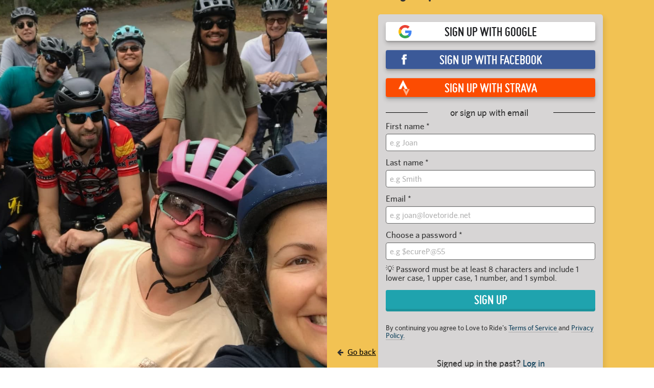

--- FILE ---
content_type: text/html; charset=utf-8
request_url: https://www.lovetoride.net/atlanta/signups/new?locale=en-US
body_size: 12069
content:
<!DOCTYPE html>
<html lang="en-US">
  <head>
      <!-- Google Tag Manager -->
  <script type="text/plain" data-cookiecategory="analytics">(function(w,d,s,l,i){w[l]=w[l]||[];w[l].push({'gtm.start':
          new Date().getTime(),event:'gtm.js'});var f=d.getElementsByTagName(s)[0],
      j=d.createElement(s),dl=l!='dataLayer'?'&l='+l:'';j.async=true;j.src=
      'https://www.googletagmanager.com/gtm.js?id='+i+dl;f.parentNode.insertBefore(j,f);
  })(window,document,'script','dataLayer','GTM-KDHP399');</script>
  <!-- End Google Tag Manager -->

    <script type="application/ld+json">
  {
    "@context": "https://schema.org",
    "@type": "SoftwareApplication",
    "name": "Love to Ride",
    "alternateName": ["Love to Ride UK", "Love to Ride USA", "lovetoride.net"],
    "url": "https://www.lovetoride.net/",
    "operatingSystem": "Web",
    "applicationCategory": ["HealthApplication", "SportsApplication", "SocialNetworkingApplication", "LifestyleApplication"]
  }
</script>

    <meta name="google-site-verification" content="JAlRRure2eGOK17DhIymINQyMqlPDBy9zqrcNmR3qyI" />
    <meta charset="utf-8">
    <title>Register : Love to Ride</title>
    <meta property="og:site_name" content="Love to Ride" >
    <meta name="csrf-param" content="authenticity_token" />
<meta name="csrf-token" content="qZwF_gUYB45uvVXOrD_3Ur51YdZmU_Mx2IUBTRwLkd0Ir0YhTuZUGb4f_uO5NoK2WzVKo6q_jc_u2rw5ZvTPpQ" />
    <link rel="canonical" href="http://www.lovetoride.net/atlanta/signups/new" />
      <meta property="og:url" content="https://www.lovetoride.net/atlanta?locale=en-US" >
      <meta property="og:title" content="Love to Ride">
      <meta property="og:type" content="website">
      <meta property="og:image" content="https://www.lovetoride.net/assets/home/welcome-banner-a6b8424d20a5a058455b3fbfe8ed2069f0eaf7183b1fd65df2f9f6a729b050ab.png">
      <meta property="og:description" content="Love to Ride is all about getting more people enjoying and discovering how easy and fun riding a bike can be. Whether you ride all the time, or you&#39;re new to riding, join the Love to Ride community, help grow cycling, make our neighborhoods more bike friendly, have some fun with your friends and win some great prizes.">
    <link rel="stylesheet" href="/assets/application-6e2fc33cf90ea6e747fbce2f48454bd63d5ff65496bdd0c10b6b86b776c71eb0.css" media="all" />
    <script src="/assets/application-cd950d6a3dbb465e2600dabfeef0b165690cde25d4fee65f092ab632cdfd6c1c.js"></script>
    <script src="/packs/js/application-0fdb57f8c1fd9bd645fe.js"></script>
    <script src="/assets/modernizr-10228060addb753951456c3cb99abcf21af6570b2cf87c6f4523a45ca5e3755d.js"></script>
    <!-- CookieConsent -->
    <script type="text/javascript">
  window.addEventListener('load', function() {
    // obtain plugin

    var cc = initCookieConsent();

      // run plugin with your configuration
      cc.run({
        current_lang: 'en',
        autoclear_cookies: true,                   // default: false
        page_scripts: true,                        // default: false
        // mode: 'opt-in'                          // default: 'opt-in'; value: 'opt-in' or 'opt-out'
        // delay: 0,                               // default: 0
        // auto_language: null                     // default: null; could also be 'browser' or 'document'
        // autorun: true,                          // default: true
        // force_consent: false,                   // default: false
        // hide_from_bots: false,                  // default: false
        // remove_cookie_tables: false             // default: false
        // cookie_name: 'cc_cookie',               // default: 'cc_cookie'
        // cookie_expiration: 182,                 // default: 182 (days)
        // cookie_necessary_only_expiration: 182   // default: disabled
        // cookie_domain: location.hostname,       // default: current domain
        // cookie_path: '/',                       // default: root
        // cookie_same_site: 'Lax',                // default: 'Lax'
        // use_rfc_cookie: false,                  // default: false
        // revision: 0,                            // default: 0

        onFirstAction: function (user_preferences, cookie) {
          // callback triggered only once
        },

        onAccept: function (cookie) {
          // ...
          $.publish('cookies:accepted', cookie);
        },

        onChange: function (cookie, changed_preferences) {
          // ...
        },

        languages: {
          'en': {
            consent_modal: {
              title: 'We use cookies',
              description: 'Cookies make your experience of Love to Ride better. <button type="button" data-cc="c-settings" class="cc-link">Edit preferences</button>',
              primary_btn: {
                text: 'OK',
                role: 'accept_all'              // 'accept_selected' or 'accept_all'
              },
              secondary_btn: {
                text: 'Reject',
                role: 'accept_necessary'        // 'settings' or 'accept_necessary'
              }
            },
            settings_modal: {
              title: 'Cookie preferences',
              save_settings_btn: 'Save settings',
              accept_all_btn: 'Accept all',
              reject_all_btn: 'Reject all',
              close_btn_label: 'Close',
              cookie_table_headers: [
                {col1: 'Name'},
                {col2: 'Domain'},
                {col3: 'Description'}
              ],
              blocks: [
                {
                  title: 'Cookie usage 📢',
                  description: 'I use cookies to ensure the basic functionalities of the website and to enhance your online experience. You can choose for each category to opt-in/out whenever you want. For more details relative to cookies and other sensitive data please read the full <a href="/mysite/pages/privacy_policy" class="cc-link" target="_blank">privacy policy</a>.'
                }, {
                  title: 'Strictly necessary cookies',
                  description: 'These cookies are essential for the proper functioning of my website. Without these cookies the website would not work properly',
                  toggle: {
                    value: 'necessary',
                    enabled: true,
                    readonly: true          // cookie categories with readonly=true are all treated as "necessary cookies"
                  },
                  cookie_table: [
                    {
                      col1: 'session_token',
                      col2: 'lovetoride.net',
                      col3: "Session information",
                      is_regex: false
                    },                    {
                      col1: '_challenge_session',
                      col2: 'lovetoride.net',
                      col3: "Stateful information about your visit.",
                      is_regex: false
                    },
                    {
                      col1: '_GRECAPTCHA',
                      col2: 'Google Recaptcha',
                      col3: "Preventing signups from bots.",
                      is_regex: false
                    },
                  ]
                }, {
                  title: 'Performance and Analytics cookies',
                  description: 'These cookies allow the website to remember the choices you have made in the past',
                  toggle: {
                    value: 'analytics',     // your cookie category
                    enabled: false,
                    readonly: false
                  },
                  cookie_table: [             // list of all expected cookies
                    {
                      col1: '^_ga',       // match all cookies starting with "_ga"
                      col2: 'google.com',
                      col3: "Google Analytics - used to store anonymized statistics.",
                      is_regex: true
                    },
                    {
                      col1: '_gid',
                      col2: 'google.com',
                      col3: "Google Analytics - used to store and count pageviews.",
                      is_regex: false
                    },
                    {
                      col1: '_gat_.*',
                      col2: 'google.com',
                      col3: "Google Analytics - used to read and filter requests from bots.",
                      is_regex: true
                    },
                    {
                      col1: '_ga_.*',
                      col2: 'google.com',
                      col3: "Google Analytics - used to store and count pageviews.",
                      is_regex: true
                    },
                    {
                      col1: 'li_fat_id',
                      col2: 'linkedin.com',
                      col3: "LinkedIn - conversion tracking and retargeting analytics, only on one site.",
                      is_regex: false
                    },
                    {
                      col1: '_fbp',
                      col2: 'facebook.com',
                      col3: "Facebook - used to store and track visits across websites.",
                      is_regex: false
                    },
                    {
                      col1: 'fs_session_id',
                      col2: 'fullstory.com',
                      col3: "FullStory - used to identify users&#39; journeys through some parts of the site.",
                      is_regex: false
                    },
                    {
                      col1: '_hj.*',
                      col2: 'hotjar.com',
                      col3: "HotJar - used to identify users&#39; journeys through some parts of the site.",
                      is_regex: true
                    },
                    {
                      col1: 'intercom-(session|device-id)-.*',
                      col2: 'intercom.com',
                      col3: "Intercom - used to provide support and interact with users via chat and email.",
                      is_regex: true
                    },
                    {
                      col1: 'ph_phc_.*_posthog',
                      col2: 'posthog.com',
                      col3: "PostHog - used to A/B test changes in user experience.",
                      is_regex: true
                    },

                  ]
                }, {
                  title: 'More information',
                  description: 'For any queries in relation to our policy on cookies and your choices, please <a class="cc-link" href="/mysite/pages/contact_us" target="_blank">contact us</a>.',
                }
              ]
            }
          }
        }
      });
  });
</script>

    <!-- End CookieConsent -->
    <!--ReCaptcha-->
    <script type="text/javascript" data-cookiecategory="necessary" src="https://www.google.com/recaptcha/api.js?onload=reCaptchaCallback&render=explicit&hl=en"></script>
    <link rel="icon" type="image/x-icon" href="/assets/favicon-64ebda277135acac2d20cf7c4ba42e8fc06fd4425731d078112125d942789970.ico" />
    <meta name="description" content="">
    <meta name="author" content="">
    <meta name="viewport" content="width=device-width, initial-scale=1, shrink-to-fit=no, maximum-scale=1">
    <!-- Le HTML5 shim, for IE6-8 support of HTML elements -->
    <!--[if lt IE 9]>
      <script src="//html5shim.googlecode.com/svn/trunk/html5.js"></script>
    <![endif]-->
    <!-- HTML5 Shim and Respond.js IE8 support of HTML5 elements and media queries -->
    <!-- WARNING: Respond.js doesn't work if you view the page via file:// -->
    <!--[if lt IE 9]>
      <script src="//oss.maxcdn.com/libs/html5shiv/3.7.0/html5shiv.js"></script>
      <script src="//oss.maxcdn.com/libs/respond.js/1.4.2/respond.min.js"></script>
    <![endif]-->
    <script>
      /* grunticon Stylesheet Loader | https://github.com/filamentgroup/grunticon | (c) 2012 Scott Jehl, Filament Group, Inc. | MIT license. */
      window.grunticon=function(e){if(e&&3===e.length){var t=window,n=!(!t.document.createElementNS||!t.document.createElementNS("http://www.w3.org/2000/svg","svg").createSVGRect||!document.implementation.hasFeature("http://www.w3.org/TR/SVG11/feature#Image","1.1")||window.opera&&-1===navigator.userAgent.indexOf("Chrome")),o=function(o){var r=t.document.createElement("link"),a=t.document.getElementsByTagName("script")[0];r.rel="stylesheet",r.href=e[o&&n?0:o?1:2],a.parentNode.insertBefore(r,a)},r=new t.Image;r.onerror=function(){o(!1)},r.onload=function(){o(1===r.width&&1===r.height)},r.src="[data-uri]"}};
      grunticon( [ '/assets/icons.data.svg-b4413a882b88dcbb7b2d4ee8509767e5a274f4227bf78a11d6fb4644aaabc3d1.css', '/assets/icons.data.png-2ca5e0a438f33d35c11c316135c9092732655e51f7899c393e00415cce85eac8.css', '/assets/icons.fallback-981b18dd136c88b8ad7235cda9cd3911c8286f154c64a7ef546aad9d5b381687.css' ] );
    </script>
    <noscript><link rel="stylesheet" href="/assets/icons.fallback-981b18dd136c88b8ad7235cda9cd3911c8286f154c64a7ef546aad9d5b381687.css" /></noscript>
    <!--[if lt IE 8]>
      <link href="/css/bootstrap-ie7.css" rel="stylesheet">
    <![endif]-->
    <script type="text/javascript" charset="utf-8">
      if (!window.console) window.console = {};
      if (!window.console.log) window.console.log = function () { };

      jQuery(function() {
        $('.expandable').hide();
        $('.expander').click(function (evt) {
          evt.preventDefault();
          $(evt.currentTarget).toggleClass("open");
          $(evt.currentTarget.rel).toggle();
          });

        var expanded = $.getUrlVar('expanded');
        if(typeof expanded === 'undefined' ){
          $('.expander.default-open').click();
        }else{
          $( "#" + expanded ).toggle();
        }

          window.mobileDevice = false;
      });
    </script>
      <script src="//maps.googleapis.com/maps/api/js?libraries=places,geometry&key=AIzaSyB4GXYrpujXdfVIIxs5esyX-dTG0UUZiVE"></script>
        <script async type="text/plain" data-cookiecategory="analytics" src="https://www.googletagmanager.com/gtag/js?id=UA-53593600-1"></script>
    <script type="text/plain" data-cookiecategory="analytics">
      window.dataLayer = window.dataLayer || [];
      function gtag(){dataLayer.push(arguments);}
      gtag('js', new Date());

      gtag('config', 'UA-53593600-1');
    </script>

    <script async type="text/plain" data-cookiecategory="analytics" src="https://www.googletagmanager.com/gtag/js?id=UA-53970526-1"></script>
    <script type="text/plain" data-cookiecategory="analytics">
      window.dataLayer = window.dataLayer || [];
      function gtag(){dataLayer.push(arguments);}
      gtag('js', new Date());

      gtag('config', 'UA-53970526-1');
    </script>




		<!-- Global site tag (gtag.js) - Google Analytics -->
		<script async src="https://www.googletagmanager.com/gtag/js?id=G-V25GGKQ6EB" type="text/plain" data-cookiecategory="analytics"></script>
		<script type="text/plain" data-cookiecategory="analytics">window.dataLayer = window.dataLayer || [];function gtag(){dataLayer.push(arguments);}gtag('js', new Date());gtag('config', 'G-V25GGKQ6EB', {'anonymize_ip': true});</script>




    <!-- Hotjar Tracking Code for www.lovetoride.net --><script type="text/plain" data-cookiecategory="analytics">(function(h,o,t,j,a,r){h.hj=h.hj||function(){(h.hj.q=h.hj.q||[]).push(arguments)};h._hjSettings={hjid:2575250,hjsv:6};a=o.getElementsByTagName('head')[0];r=o.createElement('script');r.async=1;r.src=t+h._hjSettings.hjid+j+h._hjSettings.hjsv;a.appendChild(r);})(window,document,'https://static.hotjar.com/c/hotjar-','.js?sv=');</script>

    <!--[if lte IE 8]>
      <style>
        input {
          font-family: Arial;
        }
      </style>
    <![endif]-->
      <script>
        !function(t,e){var o,n,p,r;e.__SV||(window.posthog=e,e._i=[],e.init=function(i,s,a){function g(t,e){var o=e.split(".");2==o.length&&(t=t[o[0]],e=o[1]),t[e]=function(){t.push([e].concat(Array.prototype.slice.call(arguments,0)))}}(p=t.createElement("script")).type="text/javascript",p.async=!0,p.src=s.api_host+"/static/array.js",(r=t.getElementsByTagName("script")[0]).parentNode.insertBefore(p,r);var u=e;for(void 0!==a?u=e[a]=[]:a="posthog",u.people=u.people||[],u.toString=function(t){var e="posthog";return"posthog"!==a&&(e+="."+a),t||(e+=" (stub)"),e},u.people.toString=function(){return u.toString(1)+".people (stub)"},o="capture identify alias people.set people.set_once set_config register register_once unregister opt_out_capturing has_opted_out_capturing opt_in_capturing reset isFeatureEnabled onFeatureFlags getFeatureFlag getFeatureFlagPayload reloadFeatureFlags group updateEarlyAccessFeatureEnrollment getEarlyAccessFeatures getActiveMatchingSurveys getSurveys onSessionId".split(" "),n=0;n<o.length;n++)g(u,o[n]);e._i.push([i,s,a])},e.__SV=1)}(document,window.posthog||[]);
        posthog.init('phc_qmcJKVEftlI4UWy1jZitmWKxqC6OSlj27nJ6DifcATa',{api_host:'https://eu.posthog.com'})
      </script>
    <style>


</style>
      <script type="text/plain" data-cookiecategory="analytics">
  window.fbAsyncInit = function() {
    FB.init({
      appId      : "250741050565887",
      xfbml      : true,
      version    : 'v13.0'
    });
    FB.AppEvents.logPageView();
  };

  (function(d, s, id){
     var js, fjs = d.getElementsByTagName(s)[0];
     if (d.getElementById(id)) {return;}
     js = d.createElement(s); js.id = id;
     js.src = "https://connect.facebook.net/en_US/sdk.js";
     fjs.parentNode.insertBefore(js, fjs);
   }(document, 'script', 'facebook-jssdk'));
</script>

      
      
        <!-- Facebook Pixel Code -->
  <script type="text/plain" data-cookiecategory="analytics">
    !function(f,b,e,v,n,t,s){if(f.fbq)return;n=f.fbq=function(){n.callMethod?
      n.callMethod.apply(n,arguments):n.queue.push(arguments)};if(!f._fbq)f._fbq=n;
      n.push=n;n.loaded=!0;n.version='2.0';n.queue=[];t=b.createElement(e);t.async=!0;
      t.src=v;s=b.getElementsByTagName(e)[0];s.parentNode.insertBefore(t,s)}(window,
      document,'script','//connect.facebook.net/en_US/fbevents.js');
    // Insert Your Facebook Pixel ID below.
    fbq('init', '645126146134545');
      fbq('track', 'ViewContent');
      fbq('track', 'SubmitApplication');
  </script>
  <!-- Insert Your Facebook Pixel ID below. -->
  <noscript><img height="1" width="1" style="display:none" role=presentation alt=''
                 src="https://www.facebook.com/tr?id=645126146134545&amp;ev=PageView&amp;noscript=1"
  /></noscript>
  <!-- End Facebook Pixel Code -->

      		<script type='text/plain'  data-cookiecategory="analytics">
			_linkedin_partner_id = '2530124';
			window._linkedin_data_partner_ids = window._linkedin_data_partner_ids || [];
			window._linkedin_data_partner_ids.push(_linkedin_partner_id);
		</script>
		<script type='text/plain'  data-cookiecategory="analytics">
			(function(){var s = document.getElementsByTagName('script')[0];
			var b = document.createElement('script');
			b.type = 'text/javascript';b.async = true;
			b.src = 'https://snap.licdn.com/li.lms-analytics/insight.min.js';
			s.parentNode.insertBefore(b, s);})();
		</script>
		<noscript>
			<img height='1' width='1' style='display:none;' alt='' src='https://px.ads.linkedin.com/collect/?pid=2530124&fmt=gif' />
		</noscript>

      <script type="text/javascript" charset="utf-8">
    var reCaptchaCallback = function() {
      grecaptcha.render('recaptcha_widget1',
        {'sitekey' : '6LcTPBETAAAAAO0_cvDqwMLo9M5B_oU-9Rppk_dG',
          'callback' : window.reCaptchaValidated
        }
      )
    };

    document.addEventListener('DOMContentLoaded', function() {
      const banner = document.querySelector('.view-spy-header-container');
      const ta = document.querySelector('.flash-messages.targeted-announcement');
      const navigation = document.querySelector('#js-main-nav');
      banner.style.display = 'none';
      ta.style.display = 'none';
      navigation.style.display = 'none';
    });
  </script>

    <!--  Tooltips!-->
    
    <!--  End Tooltips!-->
  </head>
  <body class="site atlanta root-usa   container-responsive
">
        <!-- Google Tag Manager (noscript) -->
    <noscript><iframe src="https://www.googletagmanager.com/ns.html?id=GTM-KDHP399"
                      height="0" width="0" style="display:none;visibility:hidden"></iframe></noscript>
    <!-- End Google Tag Manager (noscript) -->

      <!-- Site Overlay -->
      <div class="site-overlay"></div>
      <!-- Your Content -->
        <div class="view-spy-header-container">
      <style>
  .uploaded-site-banner-container { background-color: #ffffff; }
      .uploaded-site-banner {
          position: relative;
      }

      .uploaded-site-banner-container .uploaded-site-banner .name {
          position: absolute;
          font-family: "misobold";
          text-transform: uppercase;
      }

      .uploaded-site-banner-container .uploaded-site-banner .name {
        display: inline-block;
        font-size: 55px;
        top: 1em;
        left: 0.1em;
        color: 89C5C7;
      }

  	@media (max-width: 1200px) {
  		.uploaded-site-banner-container .uploaded-site-banner .name {
  			font-size: 45px;
  			top: 1em;
  			left: 0.1em;
  			color: 89C5C7;
  		}
  	}

  	@media (max-width: 992px) {
  		.uploaded-site-banner-container .uploaded-site-banner .name {
  			font-size: 34px;
  			top: 1.1em;
  			left: 0.1em;
  			color: 89C5C7;
  		}
  	}

  	@media (max-width: 767px) {
  		.uploaded-site-banner-container .uploaded-site-banner .name {
          font-size: 16px;
  			top: 1.1em;
  			left: 0.1em;
  			color: 89C5C7;
  		}
        .uploaded-site-banner > a > img {
            /*display: none;*/
        }


  	}
</style>
<div class="uploaded-site-banner-container">
  <div class="container p-0">
    <div class="uploaded-site-banner">
        <span class="name">Atlanta</span>
      <a class="custom-logo" href="https://www.lovetoride.net/atlanta?locale=en-US">
        <img alt="Atlanta" src="https://challenge-assets-production.s3.amazonaws.com/uploads/site/banner/294/Web_banner_template__2_.jpg" />
</a>      
    </div>
  </div>
</div>

</div>
      <div scope="layout header navigation" class="main-nav" id="js-main-nav" data-controller="navigation" data-action="resize@window-&gt;navigation#resize pageshow@window-&gt;navigation#load">
  <div class="container">
      <button type="button" class="navbar-toggle menu-btn" >
        <span class="sr-only">Toggle navigation</span>
        <span class="icon-bar"></span>
        <span class="icon-bar"></span>
        <span class="icon-bar"></span>
      </button>
      <ul class="nav navbar-nav visible-xs">
        <li class="pull-right">
          <a class="btn-ltr btn-ltr--push btn-ltr--secondary btn-signup" href="/atlanta/signups/new?locale=en-US">
            SIGN UP NOW
</a>        </li>
        <li class=" pull-right">
          <a class="login-link btn-ltr btn-ltr--push btn-ltr--secondary btn-login" href="/atlanta/user_sessions/new?locale=en-US">
            LOG IN
</a>        </li>
      </ul>
    <div class="collapse navbar-collapse" id="main-nav-menu" data-navigation-target="menu">
      <ul class="nav navbar-nav ">
            <li class="first ">
              <a href="https://www.lovetoride.net/atlanta?locale=en-US">
                Home
</a>            </li>
            <li class="nav-my-profile">
              <a href="/atlanta/pages/challenge?locale=en-US&amp;page=2_events">
                Events
</a>            </li>
            <li class="nav-learn ">
              <a href="/atlanta/pages/info?locale=en-US&amp;page=3_tips">
                LEARN
</a>            </li>
            <li class="nav-my-profile ">
              <a href="/atlanta/stories?locale=en-US">
                Social
</a>            </li>
            <li class="">
              <a href="/atlanta/event_results?locale=en-US">
                Leaderboards
</a>            </li>
            <li class="nav-app ">
              <a href="/atlanta/pages/ltr-app?locale=en-US">
                App &amp; Map
</a>            </li>
            <li class="">
              <a href="/atlanta/pages/info?locale=en-US">
                Info
</a>            </li>
          <li class="pull-right">
            <a class="btn-ltr btn-ltr--push btn-ltr--secondary btn-signup" href="/atlanta/signups/new?locale=en-US">
              SIGN UP NOW
</a>          </li>
          <li class=" pull-right">
            <a class="login-link btn-ltr btn-ltr--push btn-ltr--secondary btn-login" href="/atlanta/user_sessions/new?locale=en-US">
              LOG IN
</a>          </li>
      </ul>
    </div>
  </div>
</div>  <script type="text/plain" data-cookiecategory="analytics">
    $(document).ready(function() {
      $('#profile-avatar').click(function(event){
        ga('universalTracker.send', 'event', 'Nav Profile', 'Avatar click');
      });

      $('#profile-name').click(function(event){
        ga('universalTracker.send', 'event', 'Nav Profile', 'User name click');
      });

      $('#my-profile').click(function(event){
        ga('universalTracker.send', 'event', 'Nav Profile', 'My Profile click');
      });
    });
  </script>

    
    <!-- mockup -->
    <div class="flash-messages hidden targeted-announcement">
      <div class="alert alert-info">
        <div class="container">
          <div class="question-container"></div>
          <a href="#" class="dismiss-btn"><i class="icon-dismiss size-md"></i></a>
          <!--
          <i class="ltr-icon-bulb"></i> Don’t forget - tomorrow is the last day for logging trips! <a href="#">Log your trip now</a>
          -->
        </div>
      </div>
    </div>
    <!-- end of mockup -->
          <div class="alerts">
      </div>

    
      <div class="main   no-container
">
        <div class="container">
          <div id="js-signup-experiment-new">
    <style>
    .jumbotron1 {
      background-image: linear-gradient(rgba(0, 0, 0, 0.1), rgba(0, 0, 0, 0)),
        url(https://challenge-assets-production.s3.amazonaws.com/uploads/redactor_picture/image/15851/7-reasons-biketober.jpg);
      border-radius: 0 !important;
    }


      .jumbotron1 + .jumbotron-signup {
      background: linear-gradient(
          0deg,
          rgba(237, 178, 68, 0.91),
          rgba(237, 178, 68, 0.91)
        ),
        url(https://challenge-assets-production.s3.amazonaws.com/uploads/redactor_picture/image/15851/7-reasons-biketober.jpg);

    }

     @media (max-width: 1181px) {
     .jumbotron1 {
      background-image: linear-gradient(rgba(255, 255, 255, 0.7), rgba(0, 0, 0, 0)),
        url(https://challenge-assets-production.s3.amazonaws.com/uploads/redactor_picture/image/15851/7-reasons-biketober.jpg);
      border-radius: 0 !important;
    }


      .jumbotron1 + .jumbotron-signup {
      background: linear-gradient(
          0deg,
          rgba(237, 178, 68, 0.91),
          rgba(237, 178, 68, 0.91)
        ),
        url(https://challenge-assets-production.s3.amazonaws.com/uploads/redactor_picture/image/15851/7-reasons-biketober.jpg);

    }
      }

    html, body, .main, .container, #js-signup-experiment-new {
      height: 99%;
      margin-bottom: 0;
    }
  </style>
<section class="visitor-hero visitor-hero2 visitor-hero2--login">
  <div class="jumbotron jumbotron1"></div>
  <div class="row signin-forms-container-new-signups signin-forms-container-new-signups--login" scope="signup">
    <span class="btn-back-home">
      <i class="fa fa-arrow-left signup-go-back" aria-hidden="true"></i>
      <a scope="quick_signup" class="signup-go-back" href="javascript:history.back()">Go back</a>
    </span>
    <div>
      <h1 class="section-header sign-up-header" id="signup-heading">
        Sign up to Love to Ride for free
      </h1>
      <div class="signup-form-container-new signup-form-container-new--new-signup" data-controller="signup-form-validate">
        <div class="">
          <form class="simple_form new_signup_form" id="new_user_signup_form" novalidate="novalidate" action="/atlanta/signups?locale=en-US" accept-charset="UTF-8" method="post"><input type="hidden" name="authenticity_token" value="LnPICrAS5AC4Wp0e_zHfAa0l161oGB-rtX1o7IzRpUNii55n_6Ka0rhYho_gsRWIAVpfmnkXAm84A5v2X3hn5g" autocomplete="off" />
          <div class="p-0 sign-up-box">
              <a alt="Sign up with Google" data-id="google" id="js-google-signup-new" class="btn btn-push btn-block btn btn-primary btn-google reg-bottom app-signin" href="">Sign up with Google</a>
              <a alt="Sign up with Facebook" data-id="facebook" id="js-facebook-signup-new" class="btn btn-push btn-block btn btn-primary btn-facebook reg-bottom app-signin" href="">Sign up with Facebook</a>
              <a alt="Sign up with Strava" data-id="strava" id="js-strava-signup-new" class="btn btn-push btn-block btn btn-primary btn-strava app-signin reg-bottom" href="">Sign up with Strava</a>
            <div class="signup-form-or signup-form-or--new-signup-form">
              <span class="signup-form-or__line"></span>
              <span class="signup-form-or__text">
                or sign up with email
              </span>
              <span class="signup-form-or__line"></span>
            </div>
            <div class="row signin-forms-container-row quick-signup-form quick-signup-form--new-signup-form" scope="quick_signup">
            <div class="signup-first-name-last">
              <div class="form-group string required signup_form_firstname"><label class="string required" for="firstname_new">First name <abbr title="required">*</abbr></label><input class="form-control string required" id="firstname_new" maxlength="35" data-signup-form-validate-target="firstName" data-action="input-&gt;signup-form-validate#validateForm" required="required" aria-required="true" placeholder="e.g Joan" size="35" type="text" name="signup_form[firstname]" /></div>
              <div class="form-group string required signup_form_lastname"><label class="string required" for="lastname_new">Last name <abbr title="required">*</abbr></label><input class="form-control string required" id="lastname_new" data-signup-form-validate-target="lastName" data-action="input-&gt;signup-form-validate#validateForm" required="required" aria-required="true" placeholder="e.g Smith" type="text" name="signup_form[lastname]" /></div>
            </div>
            <div class="signup-first-name-last">
              <div class="form-group email required signup_form_email"><label class="email required" for="email_new">Email <abbr title="required">*</abbr></label><input class="form-control string email required" id="email_new" data-signup-form-validate-target="email" data-action="input-&gt;signup-form-validate#validateForm" required="required" aria-required="true" placeholder="e.g joan@lovetoride.net" type="email" name="signup_form[email]" /></div>
              <div class="form-group password required signup_form_password"><label class="password required" for="password_new">Choose a password <abbr title="required">*</abbr></label><input class="form-control password required" id="password_new" data-signup-form-validate-target="password" data-action="input-&gt;signup-form-validate#validateForm" required="required" aria-required="true" placeholder="e.g $ecureP@55" type="password" name="signup_form[password]" /></div>
            </div>
            <p class="signin-forms-container-password-hint signin-forms-container-password-hint--sign-up-new" data-signup-form-validate-target="passwordHint">
              💡 Password must be at least 8 characters and include 1 lower case, 1 upper case, 1 number, and 1 symbol.
            </p>
            <p class="signin-forms-container-password-hint signin-forms-container-password-hint--mobile-app" style="display: none"
             data-signup-form-validate-target="passwordOk">
              ✅ Password looks good!
            </p>
            <div id="recaptcha_widget1" style="margin-bottom: 15px; display: none" class="recaptcha-mobile-app" data-signup-form-validate-target="recapt"></div>
            <input type="submit" name="commit" value="Sign Up" class="btn btn-push btn-block sign-up-2023" id="js-sign-up-button-new" data-signup-form-validate-target="signUpButton" data-action="input-&gt;signup-form-validate#validateForm" data-disable-with="Sign Up" />
            <span class="singup__hover-message-inputs" data-signup-form-validate-target="hoverMessage">
              Almost there! Fill out all the fields to get rolling.
            </span>
            <p class="signin-forms-terms" data-signup-form-validate-target="terms">
              By continuing you agree to Love to Ride's
<a target="_blank" href="/uk/pages/terms_of_service?locale=en-GB">
  Terms of Service
</a>
and
<a target="_blank" href="/uk/pages/privacy_policy?locale=en-GB">
  Privacy Policy.
</a>

            </p>
            <p class='align-center signup-login'>
              Signed up in the past?
              <a href="/atlanta/user_sessions/new?locale=en-US">Log in</a>
            </p>
</div>        </div>
</form></div>  </div>
</section>

</div>
<script type="text/javascript" charset="utf-8">
  jQuery(function(){
    new SignupController({ el: $('.signup-form-container-new') });
    new TermsOfServiceModal({
      el: $('.signup-form-container-new'),
      strings: {
        terms_and_conditions: "By registering on Love to Ride you agree to the \u003ca target=\"_blank\" href=\"/atlanta/pages/terms_of_service?locale=en-US\"\u003eTerms of Service\u003c/a\u003e and \u003ca target=\"_blank\" href=\"/atlanta/pages/privacy_policy?locale=en-US\"\u003ePrivacy Policy\u003c/a\u003e.",
        agree: 'Agree and continue',
        email_label: 'What is your email?',
        email_url: '/atlanta/pre_signups.json?locale=en-US',
        email_placeholder: 'Type in your email and hit enter',
        adult_label: 'I am at least 13 years old',
        site_subdomain: 'atlanta',
        authenticity_token: 'PrfgFxtjxJxhRZq7sXSA69zc1sfN0zvuq7jTMs6AG3CfhKPIUJ2XC7HnMZakffUPOZz9sgE_RRCd525GtH9FCA'
      }
    });
  })
</script>

          <br />
              
        </div>
      </div>
    <!-- end of mockup -->
    <footer scope="footer">
      </div>
</footer>    
  </div>
  <!-- Pushy Mobile Menu -->
  <nav class="pushy pushy-left sidemenu">
  <ul class="sidemenu__nav">
        <li class="sidemenu__nav__item first ">
          <a href="https://www.lovetoride.net/atlanta?locale=en-US">
            Home
</a>        </li>
        <li class="sidemenu__nav__item nav-my-profile">
          <a href="/atlanta/pages/challenge?locale=en-US&amp;page=2_events">
            Events
</a>        </li>
        <li class="sidemenu__nav__item nav-learn ">
          <a href="/atlanta/pages/info?locale=en-US&amp;page=3_tips">
            LEARN
</a>        </li>
        <li class="sidemenu__nav__item nav-my-profile ">
          <a href="/atlanta/stories?locale=en-US">
            Social
</a>        </li>
        <li class="sidemenu__nav__item ">
          <a href="/atlanta/event_results?locale=en-US">
            Leaderboards
</a>        </li>
        <li class="sidemenu__nav__item nav-app ">
          <a href="/atlanta/pages/ltr-app?locale=en-US">
            App &amp; Map
</a>        </li>
        <li class="sidemenu__nav__item ">
          <a href="/atlanta/pages/info?locale=en-US">
            Info
</a>        </li>
  </ul>
  <ul class="sidemenu__nav sidemenu__nav--user">
  </ul>
</nav>

  
  
  <div id='event_signup_modal_container'></div>
</body>
<script type="text/javascript" charset="utf-8">
  jQuery(function() {
      new AnnouncementsController({"url":"/atlanta/announcements?locale=en-US"});

      new TargetedAnnouncementsController({
        el: $('.sidebar-targeted-announcements-container'),
        url: '/atlanta/targeted_announcements?locale=en-US'
      });


      new InviteFriendsController({
        el: $("body"),
        email_share_url: "",
        twitter_share_url: "",
        facebook_share_url: '',
        current_site: 'atlanta',
        strings: {
          authenticity_token: 'u-w1oEG12GKSHHB89pzT2Fo35peCPEcNI3rUFbLHiuAa33Z_CkuL9UK-21HjlaY8v3fN4k7QOfMVJWlhyDjUmA',
          twitter_lang: 'en',
          twitter_share_text: "Let's get more people riding! Join Love to Ride - the online community for getting more people enjoying riding.",
          modal_title: "Invite your friends to Love to Ride",
          email_label: "Email addresses of your friends separated by commas",
          or_copy_and_paste: "OR copy and paste the text below and send it from your email",
          message_label: "Message",
          send: "Send",
          thanks: "Thanks for sharing :)",
          email_sent: "We have sent an email to your friend.",
          click_here: "Click here",
          to_invite_another: "if you want to invite another friend",
          email_subject: " wants you to join their team on Love to Ride",
          email_share_text: "Riding is awesome! Join Love to Ride and let’s get more people enjoying the freedom of two wheels. More info here: https://www.lovetoride.net/atlanta?locale=en-US",
          email_placeholder: "friend1@email.com, friend2@email.com, friend3@email.com"
        }
      });


    new TopbarController({
      el: $('#topbar')
    });

    window.setTimeout(function() {
      $('.alert-success-dismiss').slideUp();
    }, 10000);

    $('.modal').on('shown.bs.modal', function (e) {
      $(e.currentTarget).focus();
    })

    $('.disable-on-submit').submit(function(){
      $(this).find("[type='submit']").attr('disabled', true);
    })

  });
</script>
</html>


--- FILE ---
content_type: text/html; charset=utf-8
request_url: https://www.google.com/recaptcha/api2/anchor?ar=1&k=6LcTPBETAAAAAO0_cvDqwMLo9M5B_oU-9Rppk_dG&co=aHR0cHM6Ly93d3cubG92ZXRvcmlkZS5uZXQ6NDQz&hl=en&v=PoyoqOPhxBO7pBk68S4YbpHZ&size=normal&anchor-ms=20000&execute-ms=30000&cb=cwc00fkrtce
body_size: 49660
content:
<!DOCTYPE HTML><html dir="ltr" lang="en"><head><meta http-equiv="Content-Type" content="text/html; charset=UTF-8">
<meta http-equiv="X-UA-Compatible" content="IE=edge">
<title>reCAPTCHA</title>
<style type="text/css">
/* cyrillic-ext */
@font-face {
  font-family: 'Roboto';
  font-style: normal;
  font-weight: 400;
  font-stretch: 100%;
  src: url(//fonts.gstatic.com/s/roboto/v48/KFO7CnqEu92Fr1ME7kSn66aGLdTylUAMa3GUBHMdazTgWw.woff2) format('woff2');
  unicode-range: U+0460-052F, U+1C80-1C8A, U+20B4, U+2DE0-2DFF, U+A640-A69F, U+FE2E-FE2F;
}
/* cyrillic */
@font-face {
  font-family: 'Roboto';
  font-style: normal;
  font-weight: 400;
  font-stretch: 100%;
  src: url(//fonts.gstatic.com/s/roboto/v48/KFO7CnqEu92Fr1ME7kSn66aGLdTylUAMa3iUBHMdazTgWw.woff2) format('woff2');
  unicode-range: U+0301, U+0400-045F, U+0490-0491, U+04B0-04B1, U+2116;
}
/* greek-ext */
@font-face {
  font-family: 'Roboto';
  font-style: normal;
  font-weight: 400;
  font-stretch: 100%;
  src: url(//fonts.gstatic.com/s/roboto/v48/KFO7CnqEu92Fr1ME7kSn66aGLdTylUAMa3CUBHMdazTgWw.woff2) format('woff2');
  unicode-range: U+1F00-1FFF;
}
/* greek */
@font-face {
  font-family: 'Roboto';
  font-style: normal;
  font-weight: 400;
  font-stretch: 100%;
  src: url(//fonts.gstatic.com/s/roboto/v48/KFO7CnqEu92Fr1ME7kSn66aGLdTylUAMa3-UBHMdazTgWw.woff2) format('woff2');
  unicode-range: U+0370-0377, U+037A-037F, U+0384-038A, U+038C, U+038E-03A1, U+03A3-03FF;
}
/* math */
@font-face {
  font-family: 'Roboto';
  font-style: normal;
  font-weight: 400;
  font-stretch: 100%;
  src: url(//fonts.gstatic.com/s/roboto/v48/KFO7CnqEu92Fr1ME7kSn66aGLdTylUAMawCUBHMdazTgWw.woff2) format('woff2');
  unicode-range: U+0302-0303, U+0305, U+0307-0308, U+0310, U+0312, U+0315, U+031A, U+0326-0327, U+032C, U+032F-0330, U+0332-0333, U+0338, U+033A, U+0346, U+034D, U+0391-03A1, U+03A3-03A9, U+03B1-03C9, U+03D1, U+03D5-03D6, U+03F0-03F1, U+03F4-03F5, U+2016-2017, U+2034-2038, U+203C, U+2040, U+2043, U+2047, U+2050, U+2057, U+205F, U+2070-2071, U+2074-208E, U+2090-209C, U+20D0-20DC, U+20E1, U+20E5-20EF, U+2100-2112, U+2114-2115, U+2117-2121, U+2123-214F, U+2190, U+2192, U+2194-21AE, U+21B0-21E5, U+21F1-21F2, U+21F4-2211, U+2213-2214, U+2216-22FF, U+2308-230B, U+2310, U+2319, U+231C-2321, U+2336-237A, U+237C, U+2395, U+239B-23B7, U+23D0, U+23DC-23E1, U+2474-2475, U+25AF, U+25B3, U+25B7, U+25BD, U+25C1, U+25CA, U+25CC, U+25FB, U+266D-266F, U+27C0-27FF, U+2900-2AFF, U+2B0E-2B11, U+2B30-2B4C, U+2BFE, U+3030, U+FF5B, U+FF5D, U+1D400-1D7FF, U+1EE00-1EEFF;
}
/* symbols */
@font-face {
  font-family: 'Roboto';
  font-style: normal;
  font-weight: 400;
  font-stretch: 100%;
  src: url(//fonts.gstatic.com/s/roboto/v48/KFO7CnqEu92Fr1ME7kSn66aGLdTylUAMaxKUBHMdazTgWw.woff2) format('woff2');
  unicode-range: U+0001-000C, U+000E-001F, U+007F-009F, U+20DD-20E0, U+20E2-20E4, U+2150-218F, U+2190, U+2192, U+2194-2199, U+21AF, U+21E6-21F0, U+21F3, U+2218-2219, U+2299, U+22C4-22C6, U+2300-243F, U+2440-244A, U+2460-24FF, U+25A0-27BF, U+2800-28FF, U+2921-2922, U+2981, U+29BF, U+29EB, U+2B00-2BFF, U+4DC0-4DFF, U+FFF9-FFFB, U+10140-1018E, U+10190-1019C, U+101A0, U+101D0-101FD, U+102E0-102FB, U+10E60-10E7E, U+1D2C0-1D2D3, U+1D2E0-1D37F, U+1F000-1F0FF, U+1F100-1F1AD, U+1F1E6-1F1FF, U+1F30D-1F30F, U+1F315, U+1F31C, U+1F31E, U+1F320-1F32C, U+1F336, U+1F378, U+1F37D, U+1F382, U+1F393-1F39F, U+1F3A7-1F3A8, U+1F3AC-1F3AF, U+1F3C2, U+1F3C4-1F3C6, U+1F3CA-1F3CE, U+1F3D4-1F3E0, U+1F3ED, U+1F3F1-1F3F3, U+1F3F5-1F3F7, U+1F408, U+1F415, U+1F41F, U+1F426, U+1F43F, U+1F441-1F442, U+1F444, U+1F446-1F449, U+1F44C-1F44E, U+1F453, U+1F46A, U+1F47D, U+1F4A3, U+1F4B0, U+1F4B3, U+1F4B9, U+1F4BB, U+1F4BF, U+1F4C8-1F4CB, U+1F4D6, U+1F4DA, U+1F4DF, U+1F4E3-1F4E6, U+1F4EA-1F4ED, U+1F4F7, U+1F4F9-1F4FB, U+1F4FD-1F4FE, U+1F503, U+1F507-1F50B, U+1F50D, U+1F512-1F513, U+1F53E-1F54A, U+1F54F-1F5FA, U+1F610, U+1F650-1F67F, U+1F687, U+1F68D, U+1F691, U+1F694, U+1F698, U+1F6AD, U+1F6B2, U+1F6B9-1F6BA, U+1F6BC, U+1F6C6-1F6CF, U+1F6D3-1F6D7, U+1F6E0-1F6EA, U+1F6F0-1F6F3, U+1F6F7-1F6FC, U+1F700-1F7FF, U+1F800-1F80B, U+1F810-1F847, U+1F850-1F859, U+1F860-1F887, U+1F890-1F8AD, U+1F8B0-1F8BB, U+1F8C0-1F8C1, U+1F900-1F90B, U+1F93B, U+1F946, U+1F984, U+1F996, U+1F9E9, U+1FA00-1FA6F, U+1FA70-1FA7C, U+1FA80-1FA89, U+1FA8F-1FAC6, U+1FACE-1FADC, U+1FADF-1FAE9, U+1FAF0-1FAF8, U+1FB00-1FBFF;
}
/* vietnamese */
@font-face {
  font-family: 'Roboto';
  font-style: normal;
  font-weight: 400;
  font-stretch: 100%;
  src: url(//fonts.gstatic.com/s/roboto/v48/KFO7CnqEu92Fr1ME7kSn66aGLdTylUAMa3OUBHMdazTgWw.woff2) format('woff2');
  unicode-range: U+0102-0103, U+0110-0111, U+0128-0129, U+0168-0169, U+01A0-01A1, U+01AF-01B0, U+0300-0301, U+0303-0304, U+0308-0309, U+0323, U+0329, U+1EA0-1EF9, U+20AB;
}
/* latin-ext */
@font-face {
  font-family: 'Roboto';
  font-style: normal;
  font-weight: 400;
  font-stretch: 100%;
  src: url(//fonts.gstatic.com/s/roboto/v48/KFO7CnqEu92Fr1ME7kSn66aGLdTylUAMa3KUBHMdazTgWw.woff2) format('woff2');
  unicode-range: U+0100-02BA, U+02BD-02C5, U+02C7-02CC, U+02CE-02D7, U+02DD-02FF, U+0304, U+0308, U+0329, U+1D00-1DBF, U+1E00-1E9F, U+1EF2-1EFF, U+2020, U+20A0-20AB, U+20AD-20C0, U+2113, U+2C60-2C7F, U+A720-A7FF;
}
/* latin */
@font-face {
  font-family: 'Roboto';
  font-style: normal;
  font-weight: 400;
  font-stretch: 100%;
  src: url(//fonts.gstatic.com/s/roboto/v48/KFO7CnqEu92Fr1ME7kSn66aGLdTylUAMa3yUBHMdazQ.woff2) format('woff2');
  unicode-range: U+0000-00FF, U+0131, U+0152-0153, U+02BB-02BC, U+02C6, U+02DA, U+02DC, U+0304, U+0308, U+0329, U+2000-206F, U+20AC, U+2122, U+2191, U+2193, U+2212, U+2215, U+FEFF, U+FFFD;
}
/* cyrillic-ext */
@font-face {
  font-family: 'Roboto';
  font-style: normal;
  font-weight: 500;
  font-stretch: 100%;
  src: url(//fonts.gstatic.com/s/roboto/v48/KFO7CnqEu92Fr1ME7kSn66aGLdTylUAMa3GUBHMdazTgWw.woff2) format('woff2');
  unicode-range: U+0460-052F, U+1C80-1C8A, U+20B4, U+2DE0-2DFF, U+A640-A69F, U+FE2E-FE2F;
}
/* cyrillic */
@font-face {
  font-family: 'Roboto';
  font-style: normal;
  font-weight: 500;
  font-stretch: 100%;
  src: url(//fonts.gstatic.com/s/roboto/v48/KFO7CnqEu92Fr1ME7kSn66aGLdTylUAMa3iUBHMdazTgWw.woff2) format('woff2');
  unicode-range: U+0301, U+0400-045F, U+0490-0491, U+04B0-04B1, U+2116;
}
/* greek-ext */
@font-face {
  font-family: 'Roboto';
  font-style: normal;
  font-weight: 500;
  font-stretch: 100%;
  src: url(//fonts.gstatic.com/s/roboto/v48/KFO7CnqEu92Fr1ME7kSn66aGLdTylUAMa3CUBHMdazTgWw.woff2) format('woff2');
  unicode-range: U+1F00-1FFF;
}
/* greek */
@font-face {
  font-family: 'Roboto';
  font-style: normal;
  font-weight: 500;
  font-stretch: 100%;
  src: url(//fonts.gstatic.com/s/roboto/v48/KFO7CnqEu92Fr1ME7kSn66aGLdTylUAMa3-UBHMdazTgWw.woff2) format('woff2');
  unicode-range: U+0370-0377, U+037A-037F, U+0384-038A, U+038C, U+038E-03A1, U+03A3-03FF;
}
/* math */
@font-face {
  font-family: 'Roboto';
  font-style: normal;
  font-weight: 500;
  font-stretch: 100%;
  src: url(//fonts.gstatic.com/s/roboto/v48/KFO7CnqEu92Fr1ME7kSn66aGLdTylUAMawCUBHMdazTgWw.woff2) format('woff2');
  unicode-range: U+0302-0303, U+0305, U+0307-0308, U+0310, U+0312, U+0315, U+031A, U+0326-0327, U+032C, U+032F-0330, U+0332-0333, U+0338, U+033A, U+0346, U+034D, U+0391-03A1, U+03A3-03A9, U+03B1-03C9, U+03D1, U+03D5-03D6, U+03F0-03F1, U+03F4-03F5, U+2016-2017, U+2034-2038, U+203C, U+2040, U+2043, U+2047, U+2050, U+2057, U+205F, U+2070-2071, U+2074-208E, U+2090-209C, U+20D0-20DC, U+20E1, U+20E5-20EF, U+2100-2112, U+2114-2115, U+2117-2121, U+2123-214F, U+2190, U+2192, U+2194-21AE, U+21B0-21E5, U+21F1-21F2, U+21F4-2211, U+2213-2214, U+2216-22FF, U+2308-230B, U+2310, U+2319, U+231C-2321, U+2336-237A, U+237C, U+2395, U+239B-23B7, U+23D0, U+23DC-23E1, U+2474-2475, U+25AF, U+25B3, U+25B7, U+25BD, U+25C1, U+25CA, U+25CC, U+25FB, U+266D-266F, U+27C0-27FF, U+2900-2AFF, U+2B0E-2B11, U+2B30-2B4C, U+2BFE, U+3030, U+FF5B, U+FF5D, U+1D400-1D7FF, U+1EE00-1EEFF;
}
/* symbols */
@font-face {
  font-family: 'Roboto';
  font-style: normal;
  font-weight: 500;
  font-stretch: 100%;
  src: url(//fonts.gstatic.com/s/roboto/v48/KFO7CnqEu92Fr1ME7kSn66aGLdTylUAMaxKUBHMdazTgWw.woff2) format('woff2');
  unicode-range: U+0001-000C, U+000E-001F, U+007F-009F, U+20DD-20E0, U+20E2-20E4, U+2150-218F, U+2190, U+2192, U+2194-2199, U+21AF, U+21E6-21F0, U+21F3, U+2218-2219, U+2299, U+22C4-22C6, U+2300-243F, U+2440-244A, U+2460-24FF, U+25A0-27BF, U+2800-28FF, U+2921-2922, U+2981, U+29BF, U+29EB, U+2B00-2BFF, U+4DC0-4DFF, U+FFF9-FFFB, U+10140-1018E, U+10190-1019C, U+101A0, U+101D0-101FD, U+102E0-102FB, U+10E60-10E7E, U+1D2C0-1D2D3, U+1D2E0-1D37F, U+1F000-1F0FF, U+1F100-1F1AD, U+1F1E6-1F1FF, U+1F30D-1F30F, U+1F315, U+1F31C, U+1F31E, U+1F320-1F32C, U+1F336, U+1F378, U+1F37D, U+1F382, U+1F393-1F39F, U+1F3A7-1F3A8, U+1F3AC-1F3AF, U+1F3C2, U+1F3C4-1F3C6, U+1F3CA-1F3CE, U+1F3D4-1F3E0, U+1F3ED, U+1F3F1-1F3F3, U+1F3F5-1F3F7, U+1F408, U+1F415, U+1F41F, U+1F426, U+1F43F, U+1F441-1F442, U+1F444, U+1F446-1F449, U+1F44C-1F44E, U+1F453, U+1F46A, U+1F47D, U+1F4A3, U+1F4B0, U+1F4B3, U+1F4B9, U+1F4BB, U+1F4BF, U+1F4C8-1F4CB, U+1F4D6, U+1F4DA, U+1F4DF, U+1F4E3-1F4E6, U+1F4EA-1F4ED, U+1F4F7, U+1F4F9-1F4FB, U+1F4FD-1F4FE, U+1F503, U+1F507-1F50B, U+1F50D, U+1F512-1F513, U+1F53E-1F54A, U+1F54F-1F5FA, U+1F610, U+1F650-1F67F, U+1F687, U+1F68D, U+1F691, U+1F694, U+1F698, U+1F6AD, U+1F6B2, U+1F6B9-1F6BA, U+1F6BC, U+1F6C6-1F6CF, U+1F6D3-1F6D7, U+1F6E0-1F6EA, U+1F6F0-1F6F3, U+1F6F7-1F6FC, U+1F700-1F7FF, U+1F800-1F80B, U+1F810-1F847, U+1F850-1F859, U+1F860-1F887, U+1F890-1F8AD, U+1F8B0-1F8BB, U+1F8C0-1F8C1, U+1F900-1F90B, U+1F93B, U+1F946, U+1F984, U+1F996, U+1F9E9, U+1FA00-1FA6F, U+1FA70-1FA7C, U+1FA80-1FA89, U+1FA8F-1FAC6, U+1FACE-1FADC, U+1FADF-1FAE9, U+1FAF0-1FAF8, U+1FB00-1FBFF;
}
/* vietnamese */
@font-face {
  font-family: 'Roboto';
  font-style: normal;
  font-weight: 500;
  font-stretch: 100%;
  src: url(//fonts.gstatic.com/s/roboto/v48/KFO7CnqEu92Fr1ME7kSn66aGLdTylUAMa3OUBHMdazTgWw.woff2) format('woff2');
  unicode-range: U+0102-0103, U+0110-0111, U+0128-0129, U+0168-0169, U+01A0-01A1, U+01AF-01B0, U+0300-0301, U+0303-0304, U+0308-0309, U+0323, U+0329, U+1EA0-1EF9, U+20AB;
}
/* latin-ext */
@font-face {
  font-family: 'Roboto';
  font-style: normal;
  font-weight: 500;
  font-stretch: 100%;
  src: url(//fonts.gstatic.com/s/roboto/v48/KFO7CnqEu92Fr1ME7kSn66aGLdTylUAMa3KUBHMdazTgWw.woff2) format('woff2');
  unicode-range: U+0100-02BA, U+02BD-02C5, U+02C7-02CC, U+02CE-02D7, U+02DD-02FF, U+0304, U+0308, U+0329, U+1D00-1DBF, U+1E00-1E9F, U+1EF2-1EFF, U+2020, U+20A0-20AB, U+20AD-20C0, U+2113, U+2C60-2C7F, U+A720-A7FF;
}
/* latin */
@font-face {
  font-family: 'Roboto';
  font-style: normal;
  font-weight: 500;
  font-stretch: 100%;
  src: url(//fonts.gstatic.com/s/roboto/v48/KFO7CnqEu92Fr1ME7kSn66aGLdTylUAMa3yUBHMdazQ.woff2) format('woff2');
  unicode-range: U+0000-00FF, U+0131, U+0152-0153, U+02BB-02BC, U+02C6, U+02DA, U+02DC, U+0304, U+0308, U+0329, U+2000-206F, U+20AC, U+2122, U+2191, U+2193, U+2212, U+2215, U+FEFF, U+FFFD;
}
/* cyrillic-ext */
@font-face {
  font-family: 'Roboto';
  font-style: normal;
  font-weight: 900;
  font-stretch: 100%;
  src: url(//fonts.gstatic.com/s/roboto/v48/KFO7CnqEu92Fr1ME7kSn66aGLdTylUAMa3GUBHMdazTgWw.woff2) format('woff2');
  unicode-range: U+0460-052F, U+1C80-1C8A, U+20B4, U+2DE0-2DFF, U+A640-A69F, U+FE2E-FE2F;
}
/* cyrillic */
@font-face {
  font-family: 'Roboto';
  font-style: normal;
  font-weight: 900;
  font-stretch: 100%;
  src: url(//fonts.gstatic.com/s/roboto/v48/KFO7CnqEu92Fr1ME7kSn66aGLdTylUAMa3iUBHMdazTgWw.woff2) format('woff2');
  unicode-range: U+0301, U+0400-045F, U+0490-0491, U+04B0-04B1, U+2116;
}
/* greek-ext */
@font-face {
  font-family: 'Roboto';
  font-style: normal;
  font-weight: 900;
  font-stretch: 100%;
  src: url(//fonts.gstatic.com/s/roboto/v48/KFO7CnqEu92Fr1ME7kSn66aGLdTylUAMa3CUBHMdazTgWw.woff2) format('woff2');
  unicode-range: U+1F00-1FFF;
}
/* greek */
@font-face {
  font-family: 'Roboto';
  font-style: normal;
  font-weight: 900;
  font-stretch: 100%;
  src: url(//fonts.gstatic.com/s/roboto/v48/KFO7CnqEu92Fr1ME7kSn66aGLdTylUAMa3-UBHMdazTgWw.woff2) format('woff2');
  unicode-range: U+0370-0377, U+037A-037F, U+0384-038A, U+038C, U+038E-03A1, U+03A3-03FF;
}
/* math */
@font-face {
  font-family: 'Roboto';
  font-style: normal;
  font-weight: 900;
  font-stretch: 100%;
  src: url(//fonts.gstatic.com/s/roboto/v48/KFO7CnqEu92Fr1ME7kSn66aGLdTylUAMawCUBHMdazTgWw.woff2) format('woff2');
  unicode-range: U+0302-0303, U+0305, U+0307-0308, U+0310, U+0312, U+0315, U+031A, U+0326-0327, U+032C, U+032F-0330, U+0332-0333, U+0338, U+033A, U+0346, U+034D, U+0391-03A1, U+03A3-03A9, U+03B1-03C9, U+03D1, U+03D5-03D6, U+03F0-03F1, U+03F4-03F5, U+2016-2017, U+2034-2038, U+203C, U+2040, U+2043, U+2047, U+2050, U+2057, U+205F, U+2070-2071, U+2074-208E, U+2090-209C, U+20D0-20DC, U+20E1, U+20E5-20EF, U+2100-2112, U+2114-2115, U+2117-2121, U+2123-214F, U+2190, U+2192, U+2194-21AE, U+21B0-21E5, U+21F1-21F2, U+21F4-2211, U+2213-2214, U+2216-22FF, U+2308-230B, U+2310, U+2319, U+231C-2321, U+2336-237A, U+237C, U+2395, U+239B-23B7, U+23D0, U+23DC-23E1, U+2474-2475, U+25AF, U+25B3, U+25B7, U+25BD, U+25C1, U+25CA, U+25CC, U+25FB, U+266D-266F, U+27C0-27FF, U+2900-2AFF, U+2B0E-2B11, U+2B30-2B4C, U+2BFE, U+3030, U+FF5B, U+FF5D, U+1D400-1D7FF, U+1EE00-1EEFF;
}
/* symbols */
@font-face {
  font-family: 'Roboto';
  font-style: normal;
  font-weight: 900;
  font-stretch: 100%;
  src: url(//fonts.gstatic.com/s/roboto/v48/KFO7CnqEu92Fr1ME7kSn66aGLdTylUAMaxKUBHMdazTgWw.woff2) format('woff2');
  unicode-range: U+0001-000C, U+000E-001F, U+007F-009F, U+20DD-20E0, U+20E2-20E4, U+2150-218F, U+2190, U+2192, U+2194-2199, U+21AF, U+21E6-21F0, U+21F3, U+2218-2219, U+2299, U+22C4-22C6, U+2300-243F, U+2440-244A, U+2460-24FF, U+25A0-27BF, U+2800-28FF, U+2921-2922, U+2981, U+29BF, U+29EB, U+2B00-2BFF, U+4DC0-4DFF, U+FFF9-FFFB, U+10140-1018E, U+10190-1019C, U+101A0, U+101D0-101FD, U+102E0-102FB, U+10E60-10E7E, U+1D2C0-1D2D3, U+1D2E0-1D37F, U+1F000-1F0FF, U+1F100-1F1AD, U+1F1E6-1F1FF, U+1F30D-1F30F, U+1F315, U+1F31C, U+1F31E, U+1F320-1F32C, U+1F336, U+1F378, U+1F37D, U+1F382, U+1F393-1F39F, U+1F3A7-1F3A8, U+1F3AC-1F3AF, U+1F3C2, U+1F3C4-1F3C6, U+1F3CA-1F3CE, U+1F3D4-1F3E0, U+1F3ED, U+1F3F1-1F3F3, U+1F3F5-1F3F7, U+1F408, U+1F415, U+1F41F, U+1F426, U+1F43F, U+1F441-1F442, U+1F444, U+1F446-1F449, U+1F44C-1F44E, U+1F453, U+1F46A, U+1F47D, U+1F4A3, U+1F4B0, U+1F4B3, U+1F4B9, U+1F4BB, U+1F4BF, U+1F4C8-1F4CB, U+1F4D6, U+1F4DA, U+1F4DF, U+1F4E3-1F4E6, U+1F4EA-1F4ED, U+1F4F7, U+1F4F9-1F4FB, U+1F4FD-1F4FE, U+1F503, U+1F507-1F50B, U+1F50D, U+1F512-1F513, U+1F53E-1F54A, U+1F54F-1F5FA, U+1F610, U+1F650-1F67F, U+1F687, U+1F68D, U+1F691, U+1F694, U+1F698, U+1F6AD, U+1F6B2, U+1F6B9-1F6BA, U+1F6BC, U+1F6C6-1F6CF, U+1F6D3-1F6D7, U+1F6E0-1F6EA, U+1F6F0-1F6F3, U+1F6F7-1F6FC, U+1F700-1F7FF, U+1F800-1F80B, U+1F810-1F847, U+1F850-1F859, U+1F860-1F887, U+1F890-1F8AD, U+1F8B0-1F8BB, U+1F8C0-1F8C1, U+1F900-1F90B, U+1F93B, U+1F946, U+1F984, U+1F996, U+1F9E9, U+1FA00-1FA6F, U+1FA70-1FA7C, U+1FA80-1FA89, U+1FA8F-1FAC6, U+1FACE-1FADC, U+1FADF-1FAE9, U+1FAF0-1FAF8, U+1FB00-1FBFF;
}
/* vietnamese */
@font-face {
  font-family: 'Roboto';
  font-style: normal;
  font-weight: 900;
  font-stretch: 100%;
  src: url(//fonts.gstatic.com/s/roboto/v48/KFO7CnqEu92Fr1ME7kSn66aGLdTylUAMa3OUBHMdazTgWw.woff2) format('woff2');
  unicode-range: U+0102-0103, U+0110-0111, U+0128-0129, U+0168-0169, U+01A0-01A1, U+01AF-01B0, U+0300-0301, U+0303-0304, U+0308-0309, U+0323, U+0329, U+1EA0-1EF9, U+20AB;
}
/* latin-ext */
@font-face {
  font-family: 'Roboto';
  font-style: normal;
  font-weight: 900;
  font-stretch: 100%;
  src: url(//fonts.gstatic.com/s/roboto/v48/KFO7CnqEu92Fr1ME7kSn66aGLdTylUAMa3KUBHMdazTgWw.woff2) format('woff2');
  unicode-range: U+0100-02BA, U+02BD-02C5, U+02C7-02CC, U+02CE-02D7, U+02DD-02FF, U+0304, U+0308, U+0329, U+1D00-1DBF, U+1E00-1E9F, U+1EF2-1EFF, U+2020, U+20A0-20AB, U+20AD-20C0, U+2113, U+2C60-2C7F, U+A720-A7FF;
}
/* latin */
@font-face {
  font-family: 'Roboto';
  font-style: normal;
  font-weight: 900;
  font-stretch: 100%;
  src: url(//fonts.gstatic.com/s/roboto/v48/KFO7CnqEu92Fr1ME7kSn66aGLdTylUAMa3yUBHMdazQ.woff2) format('woff2');
  unicode-range: U+0000-00FF, U+0131, U+0152-0153, U+02BB-02BC, U+02C6, U+02DA, U+02DC, U+0304, U+0308, U+0329, U+2000-206F, U+20AC, U+2122, U+2191, U+2193, U+2212, U+2215, U+FEFF, U+FFFD;
}

</style>
<link rel="stylesheet" type="text/css" href="https://www.gstatic.com/recaptcha/releases/PoyoqOPhxBO7pBk68S4YbpHZ/styles__ltr.css">
<script nonce="ePFHqJoIF2bebn34izJY5A" type="text/javascript">window['__recaptcha_api'] = 'https://www.google.com/recaptcha/api2/';</script>
<script type="text/javascript" src="https://www.gstatic.com/recaptcha/releases/PoyoqOPhxBO7pBk68S4YbpHZ/recaptcha__en.js" nonce="ePFHqJoIF2bebn34izJY5A">
      
    </script></head>
<body><div id="rc-anchor-alert" class="rc-anchor-alert"></div>
<input type="hidden" id="recaptcha-token" value="[base64]">
<script type="text/javascript" nonce="ePFHqJoIF2bebn34izJY5A">
      recaptcha.anchor.Main.init("[\x22ainput\x22,[\x22bgdata\x22,\x22\x22,\[base64]/[base64]/[base64]/[base64]/[base64]/[base64]/[base64]/[base64]/[base64]/[base64]\\u003d\x22,\[base64]\x22,\x22wpLDrcOgwqvCrsOew6XDp8OmCMKsVmXDmMKiRlA5w7nDjwPCssK9BsKywoBFwoDCocOYw6YswojCiHAZGMO9w4IfAF8hXV0RVH4SYMOMw49kZRnDrU3CiRUwIU/ChMOyw7xJVHhfwrcZSnp7MQVAw6Jmw5gFwrIawrXCgj/[base64]/[base64]/Dtil0wo9JdBzCrFd+U0XDm8Oaw4jDmMK7DTTCgmpSBwjCmnbDusKWIl7CiEklwq3CsMK6w5LDrgrDp1cgw7XCqMOnwq8cw6/CnsOzWMO+EMKPw7jCgcOZGQILEEzCuMOAO8OhwqkNP8KgHHfDpsOxDcKyMRjDhkfCgMOSw53ConDCgsKlNcOiw7XCqwYJBw3CnTAmwpnDssKZa8O/[base64]/CiSvCthzDmGzDpBvDjVRqw4XCpiHDuMO9w4LCoijCnsO5cghVwr1vw4EZwrjDmsO7XSxRwpITwqhGfsKqW8OpU8OiX3Blb8KdLTvDscOtQ8KkfyVBwp/DpsOxw5vDs8KaDHsMw6QSKBXDjVTDqcObM8KewrDDlTnDtcOXw6VJw4UJwqxtwoBWw6DCszBnw40qUyB0wr/Dg8K+w7PChMKxwoDDk8Khw44HSUMIUcKFw4wHcEdLHCRVE3bDiMKiwoElFMK7w78Zd8KUYXDCjRDDucKrwqXDt2kHw7/CsyhmBMKZw7LDmUEtEcOrZH3DhMKTw63Dp8KIH8OJdcO/wrPCiRTDiB98FgLDhcOnIsKGwozCi3PDocK4w7Brw4bCknTCiWfCgsOdScOGw4UScsOkw4HDj8O/w6d3woTDoUTCkAZDZDMpJXo5XcO9dXLCnhbDnsO4wpDDt8OFw50Bw4XCnC43woVywrbDvsKuXA9mFMKGQsOyacO/wprDp8Omw4vCmUHDuA8qOMKsJcK2ecK1P8OUwpjDuF0cwpLCvT5ZwrMdw4U/w7XDo8KRwoXDh3TCgm/Dh8O0aDzDp33CqMO7G0hOw7NIw7TDlcOow65GNyjCr8OoNmhlMkM2A8Ofwp1uwohacy5Ew6F3woDCrsObw4DClMOAw6FNU8Kpw6Fzw5bDgsO/w451XcOFGnHDvMOIw5RYKcKpw5zCssOsRcKxw5haw51/w5NpwrzDr8KPw74Uw5rCqW/Dqkgcw7HDknXCgSBXflDClFTDp8O6wo/Cv1/Ck8Kuw7LDvAPDnsOsP8O1w6fCpMObUEZLwqbDgMOnZljDnH9+w53DqA8bwr8uIFnDgiFSw4EmIFbDkT/DnkHClUdjEFc4CcOkwohEJsKxLGjDuMO9wqXDmcODEcOZT8K/wpXDu3/Du8OMY0ATw6LDqzPDvsKOHMOmLMO+w5rDnMKxRMK/w4/CpcOPV8KYw4/CgcKYwpbCo8OZXTB2w7XDhAPDmMKXw4JdNsKJw41KTcOdAcOAQivCtMOpLsKoccOswpYtQ8KPwoLDpkB9wrQxJC57JMOoUjrCgHcJFcOhGcO+w47DjQ7Cn03Do0BDw4bDr1tvw7vCmngpCzfDhsKNw6E0wp0xZQTCgWplwp7CsXY3EWzDn8O1wqbDmz9/SsKFw5kfw6LCm8KAw5PDh8OcIsO2wokZO8OWUMKHdsOhNnUwwozCusKpLcKnchhCKcOBGijDusOcw50nUwDDjU3Com7CoMK8w5HDlRbDoTfCrcOjw7gTw4hyw6YdwpDCjMO+wq/ClQVFwqxaYHLDpMKswoFyfk8JYH5eSmHDn8KNUjI+CiZKbsOxO8OVAcKfcxTCisONbQvDrsKpC8Kfw43DnAsqBxs7w7t6bcOew6/[base64]/CqcOowrpIIGIqwocGR0zCtjHCm8OHawk1wqbDhhgJQVEid2oBaTnDgwRLw4Yfw7pnL8Kww6taWcOtZ8KOwqhIw4EvUCtow47DoW5Yw6dPA8Odw6s0wq/[base64]/wpU1cMK5wqPCoyLCpC8IwoHCoMKrHTPDi8Osw64TJcKvHDbDiErDrcO1w5vDgT7DnsKRRlTDijrDgDEycsKJw4YYw605wq0DwoRlw6kQSFZRKnNmXsKiw6DDsMKzWFTCvkXCjMO4w5hSw6XCisKudkXCv3lyUMOJOsOlNzTDsno+PsO3HB/Cs0rCpkkpwpt4XFTDrSB2w6tqGXjDj0LDk8K8dBfDhmrDtEXDrcOjGUMsMEETwpFgwqgYwpp7ay1dw4rCosKqw6bDhxgOwrYUwpDDnMO+w4gNw57CkcO/QGIdwrZkdRB2wqjCi2hKfcOkwrbCjnpUYmnCj1Mrw7HCg0F7w5jCjMOeUAhveDrDrDXDjk5TUGlTw5l/wpp5SsO9w43CqcKDWFZRw4FTTxzCtsOFwrY6w7t4wpvCpWvCrcK1BjbCghFJf8OeSyvDgxI9asKFw7F1bVtnXMKsw5ZPJ8KaMMOgG2NxD1HDvMOLSMOrV3nCkcO1NDDDjiLCvj0Fw63Dr2ANV8OCwoTDrWNcCzIyw7/DtsO1eVUhO8OaMMKZw4HCp3PDtcOkMMOow6RZw5XCjMOCw6fDplLCnV/Dp8Oiw7LCo0vCvTDCqMKzw7EDw6Z7wo1HVRYJw6zDkcKtw7MZwr7DisORasOPwpR9DsOxw5IyF0DClXwhw7dlw7cBw6whwpnCisOvImXCiWXDvw/[base64]/CvArDosKdB8KDwrQrwpDDscOEwoXDmcKAW8OEw6fCuTA4UcOSwonDg8OVMQzDt3AiEcOqG25Mw6zDpMOLQXbCvGsBf8OywqA3QCF0dCrDuMKWw4wGYMONLU3CsxvDnMKfw5sewpQQwofCvFLDtxJqwr/CvMO3w7l5JsKRDsOgWxHDtcKdelBKw6VUcwlhcnfDmMKiw7AjN3dwDcOywqPDlFPDkcOew6R/w4hkwrHDhMKKGWo1RMOlPTvCri3DusO6w6t+HknCsMK7a37DpcOrw44bw7JvwqsHCm/DksOVN8ODBsKkV0h1wozDqUhBJyzCpXI+dcO9KxEtwoTCv8KxGnHDhsKuN8Kfw4vCq8KbB8ODwrdjwrvDi8KEcMOHw67CisOPZ8KFBQPCixHCoE4eTsK9w77DuMKkw6xVwoAZL8Kcw7VGNDLDgy1OKMKMN8KRTRsZw6V2BMOrUsK7wpPCvsKbwpdXMj3CrsOpwpLCqT/[base64]/Cl8OiwodPwrlkfMK/w7dCfCI2eMK1KHQwLMKpwoJ7w5bCrBbDimbDk3PCkcO1wp3CuTnDlMKowr/DlHnDocOswoLCli0nw780w5llwo0+KWkjNsKjw4EHwrTDgcOMwovDi8KXPCzChcKKO0w2cMOqKsO4CMOnw4J4KMOVwo0fMDfDgcK8wpTCgWFMwoLDkT7DpCXDvi8bHH1ewoHCuEvCm8OaV8OgwrIlDcK4LcO/wrbCsml5ZEQ1BsK9w4BBwpthwqlJw6DDixzCvMOvw68tw6PClUcXw58BccORGVzCosK0w4TDgAzDnMKBwrXCuBlLwrZmwohNwod2w6oBPcOQHUHDiGLCp8OGAmXCrMK/wonChMO3CS1Dw7nDhTJQWA/DsU3DoFoDwotwwpTDucORGhFqwoMIRsKmBBbCqVhkdsO/[base64]/DvMK/dsKqw7rDlsKtw5LDnyhEbkhbw4pAP8K5w6MuOgXDnh/Dq8OJw6rDvMKew4HCpsOkMVnDqsOhwo3Cgn7DosOxOE3DoMOuwrfDsEHCtjgkwr8mw6XDhcOja3xlDnfCg8OcwrrCkcK5UsO6UcOqKcKxW8KzFsOcXwDCkyVjEsKKwq3DqcKMwoLCu2wcMsKUwoPDlsO6XQ5+woPDh8KhEnXCkVoFWgzCkAQnNcO0fS/CqSkGYSDChcOfYWjClXwdwrcrJ8OjecK9w4jDvsOSwopmwrLCjA3CuMKTwpfCvWAKwq/[base64]/Duh7CvTpTUHbDqUnCssOzwr1XwqXCshfDvcObwp7CisOfYCddwrLCi8OMTcObw6nDtBfCn03CmMOKw7bDvcKSMHzDsWDCmmPDn8KsBsO9XURHfUgWwojCqxZBw7/DkcOBYsO3w7TDqUpjw6BmcMK8wrFeNzZSLz/CumDCpWkwScOjw7RpbcORwoE0fXjCkmpXw53Dq8KRLMKHX8OKMMOpwrLDmsKowqFJwo9tfMO/aUfDuExkwqPCvTLDqQstw4IfF8OOwpB6wp7DnMOlwqUAThkQwp/[base64]/LcKVw4vCscOOKsO1wpvCvVfDrQDCv33CqgVtC8Kcw6Viw4czwr4Fw7Mcwp3CuX3DlUQgYF9LVG/DusOeQcOLbFbCp8K1w753LRswOcO+wpIGMno1w6I1O8K2wqMeBAjCiDPCssKGw6YWS8KHEcOIwp/CrcOdw7k3D8KkeMOsYcKQw4QaX8OkED04CsKUBAvDlcOIw7tANcOHEz7DgcKtwqnDtMKRwplue1JaNxQLwq/CkWB9w5YgZlnDlivDgsKHHMOaw5TDuypVf2HCon3DjEnDjcO4C8K7w6bDgGPChwXDgsKKZ3hmN8KHNsKAN145D0Nhwo7ChDQSw5jCvMOOwrgswqXCtcOUw5UUEncXFcOWw5XDgRJ/BMORbS8uDAAbw4wiKMKUwrDDlkdFJWspCcOswokVwpsQwq/[base64]/bAh5d3DDicKew50TQn3CjcOmVcK6w5PDvMO4RsOhcjDDunzCmScDwoTCnsOXVijDlMOff8KswrEpw6/CqRAWwrEJI2MMwpPCumzCrMKZAsOWw5bDvcOAwpfCtgTDtsKfT8OSw6A5wrHDgsKWw5fCncKOXcKJdVxeTcKaAC7DpTbDvsK6MsOLwqTDpcOiODE+wo/Di8ONwqEOw6HDuEPDlcO3w6jDo8OKw5vDtcOBw44uA39EOCHDjGEww4R/wrtzMXFbFHnDmsOgw7DCt0vCsMOzEQbCmgTCu8OkLcKTLF/Cj8OdPsK2wqNYDllWMsKEwph1w5fCpAd2wozDqsKdE8KKwrctw6gyGcOGLSrClMKWIcK+fABQwpLCo8OZL8K7wrYFwqh2Njpxw7LDgAcUNcKJCMKEWEE4w4g5w7TCt8ODf8Oxw69gYMK2AsK6HjN9woXCrMKmKsK/[base64]/DhVJSPcKCw4k+QcKMw6Q+VilswpFXw7HDrURrbsOuw7DDlsODN8Kyw5swwoYuwot/w704BxwRwpXCgMOvUSXCqQgGcMOdP8OqLMKAw4UNBj7Dh8OQw57CnsKHw6jCpxLCojbDoSPCvnDChjbCnsOQw4/[base64]/wpJVwoBKw5koP8K0Y8OYw5rCssK+wrXCq8Kgw7RIwoTCuFl0wrvCtA3Ct8KWAzPCq2nDqMODKMK3BTAZw4wBw5FfO03CvAViwqMVw6R0WFgJdMOQXsOjYsKmOsKiw4xqwo/Ck8OKSV7CnCAGwqYuCMKtw6jDsF1Dc0PDvz/[base64]/DocKDwpsvQsOKwq/CuMOoEDzDnUrDpcKfw6MCwoQqwocpJjXDsGhjw6QQUynCmcOfJ8Oedk/[base64]/DicK6w5zCk8KpOsK/X8O8alrDuMKAEsK3wqLCo8ObGsO7wqHCkVPDunPDgVrDqy4vLsKzA8KlfjzDmMKcEVwCw4nChj/Cin8DwoTDuMOMw48hwqzDqcOdEsKOIcKhKcOaw6IwNT3Cv3p4f1DCkMKtKUJcPcOAw5hKwpFmbcOCw7kRw5ZvwrhJBMOnAcK7w6FFXS98w7ZgwpvCu8OTcsO/ZzvCt8OWwp1XwqHDksKNd8Odw4/[base64]/DllvDucOdwqTCkSVcBsK9w6HCri7ClHDCr8KwwpnDisOhMUlyNnvDskI3az5fJcOuwrHCsFVjQmBGYynCi8KpSMOPQsOWI8KnJsOOwoFAKFTCkcOlBmnDnsKWw4dRZMOuw6FNwpvCh0F/wrTDoms3HcOtd8OgUcOLQnrDrX7DpS1Uwq/DvjLCsV8zEGHDq8KrasOzVSnDumx6NcOFwo9HBDzCmSF9w69Kw4DCo8O5wph5Qj/[base64]/Cr3Vkw4fDnsKJwptEwqYQwqfDsg7CgcOBesKgwqpzKjQFCsOQw7cJw4XCmsOLwoJxFcK8G8OmXDLDosKUw4HDoQjCv8OMdcO0Z8OFNklTST0MwpEPw5RJw6/DsC/CoQEuUMOxbgXDqn8PQsONw6PCnWY2wojCiwVNAVHCgWvDhWlUw6xjS8OdZzwvw6wUX0phwrDDqk/Dq8Kdw4QIcsOXOcKCIsK/w5hgNcKUw6nCuMO4QcOewrDCu8O1SQvDmcKKw7RiEXLCoG/DgAFZTMKgdkhiw53Do0zDjMOfBXPDkAZTwpITwq3CvMKTw4LCuMKDJH/DsH/ClsOTw7/CssOLPcOFw7oxw7bCpMKLKBF5ZzFNOcONwrbDmmPDomPCvyAhwoAiwrHCk8OlCcKdWA/DsUw4YcO+wpPCmkNuXVotwo3Ck0x4w5xGRGLDoUPCgHAfZ8Kiw7DDm8KRw4IHB1bDlMOewpnCiMOlKMKPWcOHL8Oiw5XDhmnCvwrDs8KuS8KZHCjDrAtGAMKLwrMXBsKjwrIcBcOsw5NUwroKGcOowrPCosKzRxxww4rDhMKlXCzDnWPDu8O+HzvCmTQMJyt4w7/DjwDDrSbDmWgGd2nCvCvCgm0XQzoXwrfDrMOwfx3Djx9zS05sSsK/wp3DsQU4woEhw7pywoIlwrjDssKPDnzCjcKswqQ3wp7DjVYEw6AMLGIXQWLCoHbCsHgew7w1esO/AC0Mw6/CsMOLwqPDkyM/H8OYw6tVV04nwq7CscKwwq3Dn8OTw4bChcOmw6nDuMKYVmZuwqzDiSZ2ORbDvsO2XcOBw4HDk8Khw5UTwpDDv8KBwqHCr8OLIn/CjTZ3w6fCqHjCjnLDmMO1w5w8YMKnb8K3Nn3CoQ8Uw6/[base64]/[base64]/CnwUgDcOaw4A2w4zCtFXDlGbDpx1WwrRMQSfDiW3DswpNwozDrsOTNR1Gw64ZdRjCt8K2w4/ChzTDjgLDjx7CmMOQwqdzw54Tw5jCr3DChMOSecKfw4YpZ3YSw5AVwqQMcFVWU8OYw4Rdw77DjAQRwqXCiEPCs2nCpEhFwoXCu8K0w6/CsAYYwo5uw5xKC8Olwo3ClMOfwoTCk8KJXmccwpbCksK0QzfDt8OHw61Tw7/DusK4w6NKNG/DvsKNGyXDt8KRwpZUWRVdw59YOsOzw5LDk8KIMgQywpc/TsO6wr1RDAlEw7RFck/[base64]/DvyBcwrp9w5ZHwoTCjMKwwroJS8KDQ0rCmj3CnEvCvRLDqQAzw4HDs8OVZnM/wrA0bsOMwqYSUcOPHmhVRsOdLcO7YsKtw4LCvFvDt2YaVcKpPQrDuMOdwr3DsTpOwoxPKMKiBcO9w7fDozRSw4vCv1J2wrLDtcK0woTCssKjwoDCgw7ClzBnw4zDji3CpcKKZV85wobCs8OJJFXDqsK0w5cnVBjCpCbDo8K0w7fCsEl8wqrCkgDCrsO/w7cZwoc5w5rDuCgtFMKNw43Dl3gDFcKfZcKyFx/DhcKsTiHCjsKdwrFrwoQADj7CocO4wrEPGMOiwoYHSMOJR8OIOsOrBQpiw4gHwr0dw5zDlUPDlgnCmsOjwojCtMKjFsK3w7bCpDXDt8OaU8O3QlYoCRoyAsKzwrvDmBwrw7fCqm3CjjDDnx1Lw6PCssKFw7lWb20Bw4rDiVnDvMKve1t0w5RsWcKzw4FrwqJDw5DDu0/DrnAHw5AAwrgJw6vDisOIwq7Dj8KLw6Q/aMOWw63CmRDDucOPS0TCoHHCscOTIyvCu8KcSXvCqsOIwpVvKichwq7DsHdrU8O3TsOxwobCozXCnMK5XMKxwqzDngwmXQnCgzXDrcKEwq5/woPCicOkwqTDlDnDmcOfw6zCuQx0wpXCnBDDh8KzLVQKJUTCjMOhRj/CrcKGwr0qwpTCllguw4UtwrrCkQrCjMKpw4nChMOwM8OULcOWLMOkL8KVwptvUsK1w67Chm5pc8OVKMKfRMOWNMOBIRXCoMKAwpMPciHCpwvDu8OOw4/ClRZJwoFOwp3CgDbCjGRUwpDCvMKJw6jDtHV7w79/[base64]/CqV11w64NH8KGwrHCkyjClMO8wrIHwpw8w5dvw4hbwrHDlMOFw5fCmMO0FcO5w4F1w7PCmwFdasO1C8OSw6fCtcOyw5rDmsOPYsOEwqzCmwYRwrtDw4QOfhnDigHDgQtPJRYEw7sCHMObLsOxw79IUsOSOcKRNVkxw57CgcOYw5/[base64]/SVTDhcOXX8O8w5PDsmvCnsKfwrERa0c5wp7Ck8K8w6oOw6HDjDjDnwvDvRsuw5nDrsKdw7PDjMK3w4bCnAM6w4QKf8KyCmjCkjvDpHoewoA1PWgfDcKqwpxIHE5AYHjCjDLCgsK5GcKtVnzDqBgQw4pIw4jChU5XwocUOh/DmsKgw7BUw4XCucK5eF43w5XDicKIw7ADdMO0w7ADw4XDhMOqw6sDw5ZtwoHCnMORf1zDvx7Ck8K9RGVNw4JQElPCr8OpC8K7w6FDw7l7w6DDucKbw51nwpPChcOnwrTCiWNBEBLCi8Kvw6jDsw5fwoJEwoXCvHFBwp/CkX/DpcK/w5Bdw5LDicOlwr4AWMOpBMO3wqDDjsKowqdBBHkow7RIw6fCjgbCjiUXbQUTOl7CmcKldcKLwoVRDsKQVcK0HDYSJsOiNjVYwrk9w7VDZcKZSMOHwoDCiyPCohEuGcK6wr/DpBEbdsKIHcOyeFNnw6jDlcO3P23DmcKJw6QUXynDhcKcw6dtdcKhSiXDoF95wqJVwp7DgMO6A8OzwrDCjsKnwqTCoVAuwpPCm8KuS2vDn8ORw74hDMOZLh0mDsKqXsOPw6LDvUQvGMO4M8Otw7nCu0bCsMOsYsKQJFjCrMO5fcOfw6tCbHkcNsK/H8OiwqXCssK1wq4wKsKVTsOsw55nw5jDh8KkLkTDrBMYwooyAkhpwr3DnSjDvsKSaXZJw5YZNnLCmMO2wq7CosKowqHDgsOyw7PDkQ4Tw6HChnPChMO1w5U+HVLDlcOiwoDDuMKtwrhrw5TDsxINeF7Dqi3Cp3gAZF/DmAQKw5bCvRM2H8OpL2VIPMKrwpbDkcOcw4bDgEI9Y8OsFsK7G8O0woBzP8KwXcKywoLCiRnDtMOCwq9wwqHChwceFlrCgcO+wq1aIjoEwoUjw6M+X8KWw5nDglIfw7gUEgTDq8KGw5BUw57DlsKRR8KJfQR8KzsjWMONwo/CrcKyRwBbw6AHw6PDrcONw40hw5DDkjosw6HCpyLCn2XCn8K5wqskwrXCjMKFwpMIw4bDt8Opw7rDnMO4Y8OeLWjDkWIuw4XCvcKhwotEwpDDmcO9w5oJBj/[base64]/[base64]/wpPCisOSw6A/NsKMwoHDucOZfQfCkcKXYMO3w44qwoHCpsKUwqQkOsO1WcO6wrokwrLDv8KuRlbCocKYwqfDvSgYwq9OHMKswpxtACnDpsKPCRtiw4vChgVzwrrDvmbCoRfDl0LCryZww7/DiMKDwo3CvMOswpNzSMOUfsKOVsKXDRLCqMKTLXk7wobDgzl6wp4bfD9dJhETwqfCkMKZwr7DvsKpw7Nxw7EmOQw2woZ6bQjClcOBw5TDtcK/[base64]/CqMKjIcKxHTIdX0TDq8Kpw5EBNsOPw4bCoE/CusOaw6/CoMKNw5zDtsKSw4/CjcKPwowww7RlwrbCtcKJZSfCrcKiD21+w4srXgsfw4nCnHDDixvDocOEw6ULQ0DCkSRSw5fCkXzCo8K2esKDfcO2XD/ChcKAdHfDhEsmSMKvccKlw7wkw7UfMDRhwopmw7IWXsOXDMKrwqddDcO/w6PChMK6LysGw6N3w4/Dtixlw7LDlcK1NR/DtsKbwoQQBcOrDsKfwqLDlMO2KsOJSj59w4UpBsOjYMK1w4nChCI+w5phIGUbwrXDlMOEcMK9wqVbw5HDj8OuwqnCvQtkN8KWH8O3Cg/[base64]/CgsOQIMO0wrtnwrkKSMO7w4vCmHcbbMOGBsOjwpBnElfDgErDrw3Djk/Cs8KNw7dww4nCt8O/[base64]/DucKEfsOYw53DhcOPwrzDscOJwoDDgMKew4XDm8OVO25WRGhywpHCnhI5fcKAOcK+K8KcwoMZwq3DoyF7w7UCwptgwpduZk04w5cRSCsaMsKgD8KjFmorwrDDisO1w6vDqxQXYcOPWjzCmMOZEsKqZ1PCrsOrwrkROsOhRsKuw70KVMORdsKRw6Qxw5V1wq/DksOmwq7CpDbDs8Kiw4BzO8K/E8KNYcKVF0jDn8OWYAhMVRUgwpJCwrPDocKhwp8AwpjDjCsiw6nDosO8wqbDicKBwpvDncKCF8K6OMKOVH84WsOyNcK6KsO/w70FwqogECV2LMK/w4YOLsObw5rDh8O6w4MvBCnCkcONBsOPwojDkGPChxEQwpRnwqFiw6ViMMOUR8Ohw68iSjjCtHzCmm/Cl8OOCCB8az0Gw7/CtEc5KcKHwpIHwr4/wr7CjRzCqcOKcMKCV8KkfsOHw5IIwq48XjkwM0JGwr8Xw58Rw6QabR/Dl8KNYsOkw5Nswr3CvcK/wqnClnFTwr7CpcKVIsKSwqPCiMKdLnfCu3DDt8KIwr/DncKITcOUA3fCucO/w53DuTzCl8KsAxzCusOIL20Aw4cKw4XDsXHDj0jDmMKXw74+HwXDtA/[base64]/CksKfFR/DhybDuXPDuybCjcK8w50Gw6jClVZJQ37Dq8OkTcK4wq1gdl3Ch8KQESEBwq8bJjI4Kl4sw7HCs8O+wrBRwq3Ct8OnJ8OrLMKhcS3Dv8O1CMKeAMO7w7ZVWinCicOABsObAMOswrNpGCxnwqnDnEw0CcO8wr3DisKJwrpQw67CghZhASBhB8KKBsKgw4I/wpBJYsKecH1jwp7CjkPDq3zCqMKQw4bClsKcwr4yw5p8NcO/w5vCscKLSX7CuxpjwoXDnG1ww5UxAcO0ccKwDg8Uw79VbcOkwqrDr8KgaMOaDsK5w7JgQUbDicOCPsOUA8KaOm5xwoF4w5A2HsO+wojCtsOEwoF8CMK8bDQAw7g4w7PCkDjDnMKMw54UwpfDq8KQacKaMMKNYSN7woxxHQ7Du8KbJkhvw7TCmsKXfcO/DB/CtnjCgQMLQ8KCSMOkC8OOGcOMQMOpG8K1w5bCrjTDqULDusKkZljCgXLCoMK4UcKNwp7DtsO2w4hiw5rCj0gkO3rClsK/[base64]/CuDvDhTrChMO5fxzCtMKZLMOIwoTCpUrDrcKow4gXV8KDw64LK8OkacKpwqY5LsOKw4/DncO3RhDCnHLCu3Yqwqkoe0xhNzjDuWLCocOUKT5pw60Wwohvw4/Du8Onw6QINcObw79Vwr4xwo/CkynDtW3CksK+w5XDsXHCsMKZwpjCvQrDhcOIDcKLbDDCvRDDkgTDssOzd0NFwo3CqsOEw5ZsC1BQw5zCqH/ChcK+UwLClsOgw73CkMK6wr3DmsK7wpkWw7/CimTCljvCkFnDsMKuPh/DgsK/JsO7TsO+E2ZQw5vCj2XDshYDw6DChsOhwpd/acK6PQBwBcO2w7kuwr/[base64]/Dk8KFw4w2wpgswokuSsO4dMOww6E8IR00c2PDvVUCRcOTwoJCwrnCjMOmUcKYw5/CmcOLwq7Cs8OSIcKLwohWUMKDwqnCtcOswrLDlsK4w6geK8K/[base64]/DnsOMwohyO8KvwqEjIsK8XjFdw6jCj8OnwojDiCA/VQRyHMKAwrrDigAEw5VEW8OFwrVOZcOyw7zDszgVwqUBw7AlwpgRwpHCtVrCncKABQvCiWrDmcO4Jm7CjMKwWB3ChMKoW20Qw43CmGvDvcO2cMKTQjfCmMOWw6PDvMKxwpzDuVY1VHp6acKoClt1wpB4cMOkwp94NVBtw4bCgT0vPDRNw4vDqMOJNMOEwrNWw61+w7E/wpzDrC1hDW4IBjklWGLClsOsQnIXIlbCv2XDuBnDjMO7IlwKFEA2QcKjwq/DqmB/AEUKw6zCtsOCPMOXw7hQMsOiPEQjCFDCo8KoLzXCi2V0ScKow7HDh8KtFsKbKsOOISPCtsOZwpzDuTjDsGQ/RcKiwr/CrMKLw7FEw6Auw7/[base64]/FMKDb1bDt8ONw7jCrB4/[base64]/w6hGw7PCmDo5w7fChMKDw7DDksOHHcKMcHlhNA8DTw3DnsK7JRheIcK7Vn7Ds8OPwqPDhjcKw63CisKpXiczw68GHcODU8KjbAvDhcKywoA7O0fDp8O1bsOjwpcaw4zDg0zCv0DDnUd/wqcEwqXDlMOxw48TLnLDpcOvwonDv04ow4/DjcKqLsKBw7PDpRTDs8OGwpHClMK6wrrCksOFwrTDiGfDpMOxw6F2fT9IwpjCssOJw6vCiFE5JBPCtGBqe8KTFsK7w77DpsKlwoJVwoVwUMOCfQHDiTzDjA/DmMOQJsOLwqdRI8OnQcK8wp/[base64]/CkV4rwppxQRELF8OlU8KrBhZaJwpwHMO9wrLDoTbDi8KVw53DlnPCr8K/wpc3XiLCgMK7TsKJWmp9w7VMwpHChsKmwqLCs8KWw5dSU8OIw5FKW8OAOXZLaUbCqVjClhTDpMKGwoLCgcKuwpfClydwN8O5XwzCssO1wq0mEVDDq2PColPDiMKcwqjDusOTw7E+FmfCnGzClnhfUcK/wqXDjnbCvWbCr3BIMcOuwrA3dycSKcK9wpgLw7/CvcOPw4dow6LDsyUlwqDDs0/[base64]/[base64]/wrFrwoU7QCjCusKJwow3J8OmRMOuwqVYQSVcbQYPK8KCw78ew6PDk1dUwpfDkF8XUMKXD8KUSMKrUMK0w4BSHMK4w64YwoPCpQpWwrUsPcKpwo0qBzVDwr4VPXLDhkZ4wptzDcO0w6nCjMK2TWkIwq9ASA3CoAnCrMKSw6IOw7ttw6/DgQfCisOwwobCv8OjZCsew5DCimXCosOMfTbDgsOZEsKnwp7CjBTCosOcFMOLPzzDk2xDw7DDu8KhasKPwqzCjsOqwoHCqggFw53CgiwWwrVbwpRIwovCqMOqDX/[base64]/CtivDhE/CgsOdFRF2c8OIZQVuwo8zwr3CvcOGH8KAMMKpCglMwqTChVwRIcK2w4HCnsKhCsKnw4jDlcO9GXQmCMO+HcOQwofCmXXDk8KFYW/[base64]/DjS7Dk8KGwrBZEcKTw4pFwrFCwqNvw5Vrwr0Qw6fCrcKUB3vCmX5lw5AIwr3Dh3HDnEpyw5Fvwoxbw5UDwq7Dr3ojRsKQccOvw6DCq8OAwrd4wqvDmcK6wozDslcMwrsyw43DhgzCmnvDoXbCqULCjcOAwqbChMOXVmQdwr8+wrrDokzCkMK/wp/DnAN4Bl/DocO/[base64]/wqzDksKswrgvYGTCksKIwpQiwp0xccODfMK4w43DjDI5KcOuC8Kpw77DqMKHSQdAw53DmgzDiwDCvy9EI2MiNBjDocO5FSdVwoPDtE3CnX/Cl8K4wpjDt8Kccy3CigDCtyJJan/CpkDCsBjCrMO0OUrDusOuw47DjXxTw6EFw6/DiD7CmMKVEsOEw73DkMOGwofClSVvw4DDpitLwofCg8O2wrHCsEZHwqzCq3LCg8K1DMKkwp7CtkQVwrpzImXCn8KGwqsDwrd4Qmtkw4vDgUVnwrhxwojDri93PBhrwqEdwo7Co3oVw7AIwrPDvk7Du8OuP8Oew77DuMKLVsOnw7dLa8Kawp5MwoIWw5/[base64]/[base64]/Dr8OTUsKCw6Q2QsKYw5nCiMKbZinDp0LCscKnasOqw4zCoCXCoDUUIsOwK8KZwr/DpD3DvsKnwr/DvcKDwp0iWz7CnMO5QXY0UcO8wrgXw4ZhwrTCm24bwqEKwqrDvAxzVFcmLUbCmMOEW8KzWSgtw781ZMOtwqp5fcKUwoBqw53DnX1fSsKEPiluHcOsd3bCqU/Cm8OHTirDiV4KwotXTBQXw4rDrCHCoUlYP2EFw6/DvR5qwpF+wqpVw7ZkI8KbwqfDgV3DscOcw73CssOow4JgJ8OGwpEKw7Mvwo0hQ8ODP8Ocw6zDgsKVw5fDo2zCvMOcw7/Do8Kww48Bek45worChFbDrcKKY1xWSMOwCSNSw7nDiMOaw7PDvhVAwr8Ww5g3wpjDrsOkKG8uw5DDocO3QcOBw697PjLCicKrFTM/w4l9XMKTwp/DmjfCpk7CmcOMPRHCs8Oaw4fDlcKhWDPClcKTw5QGQR/Ct8K2wqcIwr/[base64]/DpcOJw45Uw4w0w7YZcRrDscOowrMaQ1p6w4PCtDLClsK8DMO3I8KiwpTCrD4nAAlsKT/ChHzCgQPDpHDCoWJ3QyQHRsK/HgXDlWvCqX3DnsKUwoTDocOjFcO4wrUwIcKbLsOLw4/ClETCkhlPIMKowoEbU10eH1MQB8KYZWrDrcKSw7x9w7AKwphBH3LCmQfCl8OPw6rCm2ALw4HCnlRnw43DvRrDlBABAiHDjcKKw6jDrsKfwrxdwqzDskzCl8K5wq3Cr23DnznDrMOqChVqGMOLwoFiwp/DnV9mw7tJwrlGD8OYwro7fH3Cg8K4wrU6w75UQsKcCcKxwrEWwooEw5MFw6fCtlDCrsOHUynCozJaw7vCgcO1w5guGGLDkcKEw6Jrwq19Xz/[base64]/WFLDrsO/wpVMZMOIAAVFAMKmeW5vw7IUwr/DrHdbYkTDpS/DpMK7EcKGwqbChlFOe8KbwqkLUMKQAjnChkASP2MXKkTCtsO0w5vDvsKMwp/[base64]/wphPSn1RLzLCn2nCqcKnwpp6JB8ywpnCpsOow5ktw6bCu8O7wpQGZsKRQGbDphcAXE7Djm/DmsODwpgLwqR8Gy1nwrfCgBhpe0tDfsOlw4PDlwzDrMKKGcOnIR5wPVjCql7Dv8Oww6HCrwvCp8KJCcKWwqggw4XDtMO2w7wDN8OfH8K/wrfCkDYxBhnDnn3Ck3nDgsOMS8OPdXQ/w7AmfQ3DtMKvbMKFw4dvwrQEw6wbwr7DjMOXwpDDunwPHFnDtsOEwrLDgcOAwqPDoA5jwotXw4fDk0nCvcOEY8KRwq7DnsKmcMOKUmURM8Oqwp7DulLDkcOPYMKow4hfwq8zwrvCosOBw7PDh3XCsMKXGMKTwqvDh8Kgb8OCw6YJw4Qww5d1GsKAw5F1wpQeYE/Ct3rDn8KDdsO9w7fCsxPCkgwCdTDDpcK5w4bDqcOowqrCh8OIwqvCtCLDm2AXwrVkwprDm8Kjwr/DpcO0worDlw7DsMOwOlNgMxZTw7PDpRXDqMK2fsOWW8O6w4HCtsO3ScKUwoPDgwvDncOGY8K3OxnDmQ48wotfw4Z5DcORw73Cok0Yw5ZXPTQxwoDCnEjCiMKOBcOwwr/DgzQTeBvDqwBUYmzDqnh8w5wGMMOKwo9tMcKVwpxEw6wmA8K6XMKww53DvMKlwqwhGGTDpnvCnUUJe2Jhw5gLwovCscKDwqAXaMOew6/CtBrCjR3DkF7CgcKZw5p/w7DDqsOfbMKFR8KHwqkrwowWGjHDpMOUwpHCicKjFUnDu8KMwrnDqSs7w5Eew5MMw6ZKBS1NwpjDtsOUCQpYw61tZQx6LMK0QsOVw7ZLUG3Dq8K5JiTCvWdnDMO9JHHCqsOiHMKqCD5/YEfDucK3XVRYw7HCsQbCssK6KEHDksOeU1Vrw5YDwooXw6opw6xpQ8OMHkHDlsKCPcOMNzYbwpHDkxDCgcOjw41pw7c1csOtw4hWw7wUwobDhMOzwqEYO1FXw6nDrMKTcMKbfCfCgBNIwr3Cj8KIw5cEAixcw7fDgcOcVjxdwo/DpMKLe8OUw7TDiXVqSFTDosKJccKrw73DqSfCksOiwpHClMOJZmxUQMKnwrwUwqnCicKqwp/[base64]/DisKswovDiBLDusKrwo3DvxnCh199w7YOwqEOw7x3wq3Dq8Kuw5DCiMOrw4xzHTtqciPCjMOGwo5WCcKbHzgQw4AVwqTDp8KlwqpBw45awrrDlcOdwofCpcKMw7t+A0LDlnnCth5pw50Ew6w/[base64]/DgMKwEcOJwqlVw7pnwr9oCsORek/DmBgpwp3CicK/FlbCgyQfwrUtHMKkw47Dqn7DssKgMVXCucKxd0fCncOcLA/Dmh/[base64]/wqUvWsOlwpbCjcKFBTTDmsKfw6swK8K3ZGJQwo9AL8OxSzIdTAQtwqUlGCJAeMOhccOHccKjwqXCrMO/w5l2w6A6LcOfwptlV3YPwpnDl3EoB8KqSh0Iw6HDnMKqw684wovCusKIIcOfwrXDn0/CksO3BcOcw5LDp0PCsi3CscOuwpsmwqPDj1DCuMOUbMOOHUPDicOeXsOgKMOuw7oJw7Vzwq4wYHzCgUPChyjCtMODD1xJVQzCnlAHwrALcRzCscKTWiADH8K+w4hSw7LCmGfDqMOaw6Bfw6TDn8ODw45iAcO7woduw7LDoMORcU7CsW7DmMOtw7dAVw/Cv8K9OAnDuMOiTsKaPgZJccK4wr3Du8KzEXXDvcOBwosMe0PDoMOBPzDCrsKRUADCu8K3w5Rww5vDqGzDjg1fw45jDMOIwpQcwq9kNMKiTXYJMW8YCsKFeEZHZ8KywpkMXBzDh0nCogcvSDAAw4HDrcKia8K1wq94AsKHwpsqeTjCuVDCokQIwrJKw53CtkLCp8KNw7/ChVzCvknDqC06IcOsV8KVwoknbXHDosOzOsK8wp7DjxkAw47Cl8KEcx0nwpIDbsO1w69fw4jCpwHDuXPCnC7DpSBiwoJRAErCi0jDu8Opwp5gdW/Di8KmT0Vew7vDhsOVwoHDtA4SdMKcw7sMw4sFJcOYIsOKRMKywr4INcOZCMOyTMO7wrPCr8KSRjctdDAuBC5SwoJLwqnDssK/Y8OmawrDo8KWYBk1W8OfJMOjw6DCqMKATkEhw5HDtFPCmGXCrsK8wpbDrAVuw4MYBiPCtnHDnsKgwoR7Cy0+eAbDhlzCulvChsKfN8KMwpDCkHEfwp/CkMKgEcKTDMOvwpVkGMOpNXwAPsO+wpJaDwM3GsOjw7dgGXlrw7vDpFUyw53DscKEBsO/EU7DuHI7QUXDiR1CI8OvYcOncsOuw5TDisKfLjAVfcKheAXDm8KewpJDQVQAVsK3PiFPwpvCjMKoVcKsOsKvw7PChsO4LsKnHcKaw7TCmMO0wrRLw6bCpnUrSAdcdcK7dsKRQGbDoMO/[base64]/CilYEdMOzwpMjUMKRXS/CikjCiMKjwotzwpfDjlfCucKJalwYw7HDqMOgfcOpPMOLwoDDs2/Cp3I3c2fCuMOlwpTDgcKyEFbDs8O9w5HCj0leWUfCm8ONPcKgAkfDpcKJAsOqEnXDhMOaH8KvPhXDmcKPDcOew74Ew6hawqTCg8OxHcO+w7cAw5VIWlTCr8O9SMKiwrTCksO+wqVgwp3Cg8O5Jl85w5nCmsO8woFOworDvMKPw7ZCwojCt2fCoX9kGDFlw70gw6/ClW/CiRvCtEBHNkk+TcKZLsOFwoXDlynDlxDDncOVQVt/V8KXQXIkw5ATBFp0wqRmwoHCncK0w7vDoMOFeAJzw77CksOEw7xhCMKHOTrCusOlwpI/wrEjaBvDoMO5PRZKKUPDlATCgAwSw78MwpgyZ8OXwpghIsKWwosQScKGw7pPAwgDO11UwrTCtjRAX1TCgl8gIMKDC3JoAFUPeBBhZsOuw5nCvsKMwrVyw7sdM8K4PcOdwr5RwqXDtcOVMAA1KynDmMOew5x/Q8OmwpjCmGVAw4LDiT/[base64]/DoMKSXcKUwr1bwp/Dn8KTRW/Co21WWygBfcKZwr/[base64]/wqE8wpDDiMKIwpFAwpzDksKPVWLCs0ZswofDq1XDrHXCtMO2w6A2wrLCpDfCkh1ecMOow7zClsOPQC3CkcOZwplOw5fCkTXDmcOSasOVwoDDj8KnwpcBBMOIAMO0wqPDpX7CgsOgwr7ChmzDkDIAUcK2RsK0e8Kdw5g2woXCoTEvNMKww5/CuHkYDcOSwqzDmsOfOMKzw6bDh8Okw7tTY2l0w5AOEsKZw4/DpDkSwrrDlUfCmRvDp8KSw60casKQwrFrKjVrw5nDrntOfWpVf8KyRcO7UifCkXjClkonCjUVw7fDmFZGdMOSOcOQaDXDqWkAEMKxw4J/a8OLwoUhUcK5w7vDkE8vcEA0KiQGK8Kzw6rDvMKhTcKKw5Ruw6PCgT7ClQoKw5bCnFjCt8KAwqA/woHDlwnCmE59wqsYw6LDqG4Lwpcnw5vCsWvCtjV/LHhEayFvwpLCo8O2NsKxXhpSVsOHwoXDicOTw6XClMKAwpUjPnrDqmA+woMqYcOZw4LDilDDsMOkw78ew4LDksKifCbDpsKxw5HCuz4DFWvCksK9wpF4A2h7a8OOwpPDjsONGF04wrHCtMOHw63CtcKuwp0cB8OzOsOdw50Iwq3DrUN2RwozGsOpZkTCqcOIeGYvw4/[base64]/TH1Ew7ZuSMKrwpYkwqzDlFsnesKOFQIcVcOfwqvCtShOwpUWJ0/[base64]/Co8OYw6/CoB7Dr37DhMKSdsOCWMO/G8KGwpdwwqUMP1/CicOAWMOyCCtUTcKZIsK0w5LCs8OWw5pdTmLCgcOLwp1xScKYw5vDl1TDnW4mwqYzw7AWwqzDj3ocw7jDvljDsMOBAX09K2Ypw4DDgRQaw7AYIAhpAxZowpdHw4XCgyTDizjCh11Tw6wWwq1kw7RZS8O7CGnDpxvDnsKqw4g\\u003d\x22],null,[\x22conf\x22,null,\x226LcTPBETAAAAAO0_cvDqwMLo9M5B_oU-9Rppk_dG\x22,0,null,null,null,0,[21,125,63,73,95,87,41,43,42,83,102,105,109,121],[1017145,217],0,null,null,null,null,0,null,0,1,700,1,null,0,\[base64]/76lBhnEnQkZnOKMAhk\\u003d\x22,0,0,null,null,1,null,0,1,null,null,null,0],\x22https://www.lovetoride.net:443\x22,null,[1,1,1],null,null,null,0,3600,[\x22https://www.google.com/intl/en/policies/privacy/\x22,\x22https://www.google.com/intl/en/policies/terms/\x22],\x22isIz3M7QUBnQLhwcGKIT9UhAUkAv8aLg0u8D6rXLl+c\\u003d\x22,0,0,null,1,1768739795816,0,0,[68,133,241],null,[94,51,47,234,142],\x22RC-2oPOUBDJ5ZR0-A\x22,null,null,null,null,null,\x220dAFcWeA5QqgKoS369HWg869KoeXSgEEu4vA_Jzgyq2fgZwgk5FJ7iEDtVH5ictYEW4z6TBjJNn4lYDBVAmyli5wdp7eX5gVv7Fg\x22,1768822595859]");
    </script></body></html>